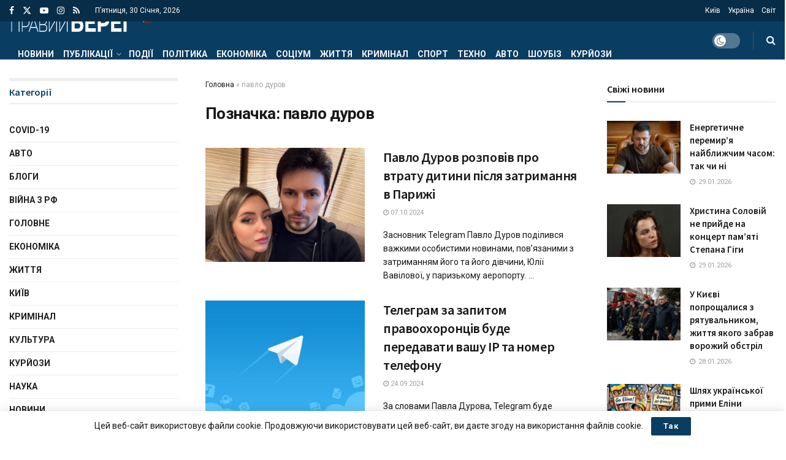

--- FILE ---
content_type: text/html; charset=UTF-8
request_url: https://pb-news.info/tag/pavlo-durov/
body_size: 38677
content:
<!doctype html> <!--[if lt IE 7]><html class="no-js lt-ie9 lt-ie8 lt-ie7" lang="uk"> <![endif]--> <!--[if IE 7]><html class="no-js lt-ie9 lt-ie8" lang="uk"> <![endif]--> <!--[if IE 8]><html class="no-js lt-ie9" lang="uk"> <![endif]--> <!--[if IE 9]><html class="no-js lt-ie10" lang="uk"> <![endif]--> <!--[if gt IE 8]><!--><html class="no-js" lang="uk"> <!--<![endif]--><head><meta http-equiv="Content-Type" content="text/html; charset=UTF-8" /><meta name='viewport' content='width=device-width, initial-scale=1, user-scalable=yes' /><link rel="profile" href="http://gmpg.org/xfn/11" /><link rel="pingback" href="https://pb-news.info/xmlrpc.php" /><meta name='robots' content='index, follow, max-image-preview:large, max-snippet:-1, max-video-preview:-1' /><style>img:is([sizes="auto" i],[sizes^="auto," i]){contain-intrinsic-size:3000px 1500px}</style> <script type="text/javascript">var jnews_ajax_url='/?ajax-request=jnews'</script> <script type="text/javascript">;window.jnews=window.jnews||{},window.jnews.library=window.jnews.library||{},window.jnews.library=function(){"use strict";var e=this;e.win=window,e.doc=document,e.noop=function(){},e.globalBody=e.doc.getElementsByTagName("body")[0],e.globalBody=e.globalBody?e.globalBody:e.doc,e.win.jnewsDataStorage=e.win.jnewsDataStorage||{_storage:new WeakMap,put:function(e,t,n){this._storage.has(e)||this._storage.set(e,new Map),this._storage.get(e).set(t,n)},get:function(e,t){return this._storage.get(e).get(t)},has:function(e,t){return this._storage.has(e)&&this._storage.get(e).has(t)},remove:function(e,t){var n=this._storage.get(e).delete(t);return 0===!this._storage.get(e).size&&this._storage.delete(e),n}},e.windowWidth=function(){return e.win.innerWidth||e.docEl.clientWidth||e.globalBody.clientWidth},e.windowHeight=function(){return e.win.innerHeight||e.docEl.clientHeight||e.globalBody.clientHeight},e.requestAnimationFrame=e.win.requestAnimationFrame||e.win.webkitRequestAnimationFrame||e.win.mozRequestAnimationFrame||e.win.msRequestAnimationFrame||window.oRequestAnimationFrame||function(e){return setTimeout(e,1e3/60)},e.cancelAnimationFrame=e.win.cancelAnimationFrame||e.win.webkitCancelAnimationFrame||e.win.webkitCancelRequestAnimationFrame||e.win.mozCancelAnimationFrame||e.win.msCancelRequestAnimationFrame||e.win.oCancelRequestAnimationFrame||function(e){clearTimeout(e)},e.classListSupport="classList"in document.createElement("_"),e.hasClass=e.classListSupport?function(e,t){return e.classList.contains(t)}:function(e,t){return e.className.indexOf(t)>=0},e.addClass=e.classListSupport?function(t,n){e.hasClass(t,n)||t.classList.add(n)}:function(t,n){e.hasClass(t,n)||(t.className+=" "+n)},e.removeClass=e.classListSupport?function(t,n){e.hasClass(t,n)&&t.classList.remove(n)}:function(t,n){e.hasClass(t,n)&&(t.className=t.className.replace(n,""))},e.objKeys=function(e){var t=[];for(var n in e)Object.prototype.hasOwnProperty.call(e,n)&&t.push(n);return t},e.isObjectSame=function(e,t){var n=!0;return JSON.stringify(e)!==JSON.stringify(t)&&(n=!1),n},e.extend=function(){for(var e,t,n,o=arguments[0]||{},i=1,a=arguments.length;i<a;i++)if(null!==(e=arguments[i]))for(t in e)o!==(n=e[t])&&void 0!==n&&(o[t]=n);return o},e.dataStorage=e.win.jnewsDataStorage,e.isVisible=function(e){return 0!==e.offsetWidth&&0!==e.offsetHeight||e.getBoundingClientRect().length},e.getHeight=function(e){return e.offsetHeight||e.clientHeight||e.getBoundingClientRect().height},e.getWidth=function(e){return e.offsetWidth||e.clientWidth||e.getBoundingClientRect().width},e.supportsPassive=!1;try{var t=Object.defineProperty({},"passive",{get:function(){e.supportsPassive=!0}});"createEvent"in e.doc?e.win.addEventListener("test",null,t):"fireEvent"in e.doc&&e.win.attachEvent("test",null)}catch(e){}e.passiveOption=!!e.supportsPassive&&{passive:!0},e.setStorage=function(e,t){e="jnews-"+e;var n={expired:Math.floor(((new Date).getTime()+432e5)/1e3)};t=Object.assign(n,t);localStorage.setItem(e,JSON.stringify(t))},e.getStorage=function(e){e="jnews-"+e;var t=localStorage.getItem(e);return null!==t&&0<t.length?JSON.parse(localStorage.getItem(e)):{}},e.expiredStorage=function(){var t,n="jnews-";for(var o in localStorage)o.indexOf(n)>-1&&"undefined"!==(t=e.getStorage(o.replace(n,""))).expired&&t.expired<Math.floor((new Date).getTime()/1e3)&&localStorage.removeItem(o)},e.addEvents=function(t,n,o){for(var i in n){var a=["touchstart","touchmove"].indexOf(i)>=0&&!o&&e.passiveOption;"createEvent"in e.doc?t.addEventListener(i,n[i],a):"fireEvent"in e.doc&&t.attachEvent("on"+i,n[i])}},e.removeEvents=function(t,n){for(var o in n)"createEvent"in e.doc?t.removeEventListener(o,n[o]):"fireEvent"in e.doc&&t.detachEvent("on"+o,n[o])},e.triggerEvents=function(t,n,o){var i;o=o||{detail:null};return"createEvent"in e.doc?(!(i=e.doc.createEvent("CustomEvent")||new CustomEvent(n)).initCustomEvent||i.initCustomEvent(n,!0,!1,o),void t.dispatchEvent(i)):"fireEvent"in e.doc?((i=e.doc.createEventObject()).eventType=n,void t.fireEvent("on"+i.eventType,i)):void 0},e.getParents=function(t,n){void 0===n&&(n=e.doc);for(var o=[],i=t.parentNode,a=!1;!a;)if(i){var r=i;r.querySelectorAll(n).length?a=!0:(o.push(r),i=r.parentNode)}else o=[],a=!0;return o},e.forEach=function(e,t,n){for(var o=0,i=e.length;o<i;o++)t.call(n,e[o],o)},e.getText=function(e){return e.innerText||e.textContent},e.setText=function(e,t){var n="object"==typeof t?t.innerText||t.textContent:t;e.innerText&&(e.innerText=n),e.textContent&&(e.textContent=n)},e.httpBuildQuery=function(t){return e.objKeys(t).reduce(function t(n){var o=arguments.length>1&&void 0!==arguments[1]?arguments[1]:null;return function(i,a){var r=n[a];a=encodeURIComponent(a);var s=o?"".concat(o,"[").concat(a,"]"):a;return null==r||"function"==typeof r?(i.push("".concat(s,"=")),i):["number","boolean","string"].includes(typeof r)?(i.push("".concat(s,"=").concat(encodeURIComponent(r))),i):(i.push(e.objKeys(r).reduce(t(r,s),[]).join("&")),i)}}(t),[]).join("&")},e.get=function(t,n,o,i){return o="function"==typeof o?o:e.noop,e.ajax("GET",t,n,o,i)},e.post=function(t,n,o,i){return o="function"==typeof o?o:e.noop,e.ajax("POST",t,n,o,i)},e.ajax=function(t,n,o,i,a){var r=new XMLHttpRequest,s=n,c=e.httpBuildQuery(o);if(t=-1!=["GET","POST"].indexOf(t)?t:"GET",r.open(t,s+("GET"==t?"?"+c:""),!0),"POST"==t&&r.setRequestHeader("Content-type","application/x-www-form-urlencoded"),r.setRequestHeader("X-Requested-With","XMLHttpRequest"),r.onreadystatechange=function(){4===r.readyState&&200<=r.status&&300>r.status&&"function"==typeof i&&i.call(void 0,r.response)},void 0!==a&&!a){return{xhr:r,send:function(){r.send("POST"==t?c:null)}}}return r.send("POST"==t?c:null),{xhr:r}},e.scrollTo=function(t,n,o){function i(e,t,n){this.start=this.position(),this.change=e-this.start,this.currentTime=0,this.increment=20,this.duration=void 0===n?500:n,this.callback=t,this.finish=!1,this.animateScroll()}return Math.easeInOutQuad=function(e,t,n,o){return(e/=o/2)<1?n/2*e*e+t:-n/2*(--e*(e-2)-1)+t},i.prototype.stop=function(){this.finish=!0},i.prototype.move=function(t){e.doc.documentElement.scrollTop=t,e.globalBody.parentNode.scrollTop=t,e.globalBody.scrollTop=t},i.prototype.position=function(){return e.doc.documentElement.scrollTop||e.globalBody.parentNode.scrollTop||e.globalBody.scrollTop},i.prototype.animateScroll=function(){this.currentTime+=this.increment;var t=Math.easeInOutQuad(this.currentTime,this.start,this.change,this.duration);this.move(t),this.currentTime<this.duration&&!this.finish?e.requestAnimationFrame.call(e.win,this.animateScroll.bind(this)):this.callback&&"function"==typeof this.callback&&this.callback()},new i(t,n,o)},e.unwrap=function(t){var n,o=t;e.forEach(t,(function(e,t){n?n+=e:n=e})),o.replaceWith(n)},e.performance={start:function(e){performance.mark(e+"Start")},stop:function(e){performance.mark(e+"End"),performance.measure(e,e+"Start",e+"End")}},e.fps=function(){var t=0,n=0,o=0;!function(){var i=t=0,a=0,r=0,s=document.getElementById("fpsTable"),c=function(t){void 0===document.getElementsByTagName("body")[0]?e.requestAnimationFrame.call(e.win,(function(){c(t)})):document.getElementsByTagName("body")[0].appendChild(t)};null===s&&((s=document.createElement("div")).style.position="fixed",s.style.top="120px",s.style.left="10px",s.style.width="100px",s.style.height="20px",s.style.border="1px solid black",s.style.fontSize="11px",s.style.zIndex="100000",s.style.backgroundColor="white",s.id="fpsTable",c(s));var l=function(){o++,n=Date.now(),(a=(o/(r=(n-t)/1e3)).toPrecision(2))!=i&&(i=a,s.innerHTML=i+"fps"),1<r&&(t=n,o=0),e.requestAnimationFrame.call(e.win,l)};l()}()},e.instr=function(e,t){for(var n=0;n<t.length;n++)if(-1!==e.toLowerCase().indexOf(t[n].toLowerCase()))return!0},e.winLoad=function(t,n){function o(o){if("complete"===e.doc.readyState||"interactive"===e.doc.readyState)return!o||n?setTimeout(t,n||1):t(o),1}o()||e.addEvents(e.win,{load:o})},e.docReady=function(t,n){function o(o){if("complete"===e.doc.readyState||"interactive"===e.doc.readyState)return!o||n?setTimeout(t,n||1):t(o),1}o()||e.addEvents(e.doc,{DOMContentLoaded:o})},e.fireOnce=function(){e.docReady((function(){e.assets=e.assets||[],e.assets.length&&(e.boot(),e.load_assets())}),50)},e.boot=function(){e.length&&e.doc.querySelectorAll("style[media]").forEach((function(e){"not all"==e.getAttribute("media")&&e.removeAttribute("media")}))},e.create_js=function(t,n){var o=e.doc.createElement("script");switch(o.setAttribute("src",t),n){case"defer":o.setAttribute("defer",!0);break;case"async":o.setAttribute("async",!0);break;case"deferasync":o.setAttribute("defer",!0),o.setAttribute("async",!0)}e.globalBody.appendChild(o)},e.load_assets=function(){"object"==typeof e.assets&&e.forEach(e.assets.slice(0),(function(t,n){var o="";t.defer&&(o+="defer"),t.async&&(o+="async"),e.create_js(t.url,o);var i=e.assets.indexOf(t);i>-1&&e.assets.splice(i,1)})),e.assets=jnewsoption.au_scripts=window.jnewsads=[]},e.setCookie=function(e,t,n){var o="";if(n){var i=new Date;i.setTime(i.getTime()+24*n*60*60*1e3),o="; expires="+i.toUTCString()}document.cookie=e+"="+(t||"")+o+"; path=/"},e.getCookie=function(e){for(var t=e+"=",n=document.cookie.split(";"),o=0;o<n.length;o++){for(var i=n[o];" "==i.charAt(0);)i=i.substring(1,i.length);if(0==i.indexOf(t))return i.substring(t.length,i.length)}return null},e.eraseCookie=function(e){document.cookie=e+"=; Path=/; Expires=Thu, 01 Jan 1970 00:00:01 GMT;"},e.docReady((function(){e.globalBody=e.globalBody==e.doc?e.doc.getElementsByTagName("body")[0]:e.globalBody,e.globalBody=e.globalBody?e.globalBody:e.doc})),e.winLoad((function(){e.winLoad((function(){var t=!1;if(void 0!==window.jnewsadmin)if(void 0!==window.file_version_checker){var n=e.objKeys(window.file_version_checker);n.length?n.forEach((function(e){t||"10.0.4"===window.file_version_checker[e]||(t=!0)})):t=!0}else t=!0;t&&(window.jnewsHelper.getMessage(),window.jnewsHelper.getNotice())}),2500)}))},window.jnews.library=new window.jnews.library;</script> <title>павло дуров Архів - Правий берег</title><link rel="canonical" href="https://pb-news.info/tag/pavlo-durov/" /><meta property="og:locale" content="uk_UA" /><meta property="og:type" content="article" /><meta property="og:title" content="павло дуров Архів - Правий берег" /><meta property="og:url" content="https://pb-news.info/tag/pavlo-durov/" /><meta property="og:site_name" content="Правий берег" /><meta property="og:image" content="https://pb-news.info/wp-content/uploads/2021/11/cover-img.jpg" /><meta property="og:image:width" content="400" /><meta property="og:image:height" content="400" /><meta property="og:image:type" content="image/jpeg" /><meta name="twitter:card" content="summary_large_image" /><meta name="twitter:site" content="@TenewsTe" /> <script type="application/ld+json" class="yoast-schema-graph">{"@context":"https://schema.org","@graph":[{"@type":"CollectionPage","@id":"https://pb-news.info/tag/pavlo-durov/","url":"https://pb-news.info/tag/pavlo-durov/","name":"павло дуров Архів - Правий берег","isPartOf":{"@id":"https://pb-news.info/#website"},"primaryImageOfPage":{"@id":"https://pb-news.info/tag/pavlo-durov/#primaryimage"},"image":{"@id":"https://pb-news.info/tag/pavlo-durov/#primaryimage"},"thumbnailUrl":"https://pb-news.info/wp-content/uploads/2024/10/pavlo-durov-zi-svoyeyu-divchynoyu-e1728314960139.jpg","breadcrumb":{"@id":"https://pb-news.info/tag/pavlo-durov/#breadcrumb"},"inLanguage":"uk"},{"@type":"ImageObject","inLanguage":"uk","@id":"https://pb-news.info/tag/pavlo-durov/#primaryimage","url":"https://pb-news.info/wp-content/uploads/2024/10/pavlo-durov-zi-svoyeyu-divchynoyu-e1728314960139.jpg","contentUrl":"https://pb-news.info/wp-content/uploads/2024/10/pavlo-durov-zi-svoyeyu-divchynoyu-e1728314960139.jpg","width":960,"height":665,"caption":"Павло Дуров зі своєю дівчиною"},{"@type":"BreadcrumbList","@id":"https://pb-news.info/tag/pavlo-durov/#breadcrumb","itemListElement":[{"@type":"ListItem","position":1,"name":"Головна","item":"https://pb-news.info/"},{"@type":"ListItem","position":2,"name":"павло дуров"}]},{"@type":"WebSite","@id":"https://pb-news.info/#website","url":"https://pb-news.info/","name":"Правий берег","description":"Правий берег. Новини України та світу","potentialAction":[{"@type":"SearchAction","target":{"@type":"EntryPoint","urlTemplate":"https://pb-news.info/?s={search_term_string}"},"query-input":{"@type":"PropertyValueSpecification","valueRequired":true,"valueName":"search_term_string"}}],"inLanguage":"uk"}]}</script> <link rel='dns-prefetch' href='//www.googletagmanager.com' /><link rel='dns-prefetch' href='//fonts.googleapis.com' /><link rel='dns-prefetch' href='//pagead2.googlesyndication.com' /><link rel='dns-prefetch' href='//fundingchoicesmessages.google.com' /><link rel='preconnect' href='https://fonts.gstatic.com' /><link rel="alternate" type="application/rss+xml" title="Правий берег &raquo; стрічка" href="https://pb-news.info/feed/" /><link rel="alternate" type="application/rss+xml" title="Правий берег &raquo; Канал коментарів" href="https://pb-news.info/comments/feed/" /><link rel="alternate" type="application/rss+xml" title="Правий берег &raquo; павло дуров Канал теґу" href="https://pb-news.info/tag/pavlo-durov/feed/" /> <script type="text/javascript">window._wpemojiSettings={"baseUrl":"https:\/\/s.w.org\/images\/core\/emoji\/16.0.1\/72x72\/","ext":".png","svgUrl":"https:\/\/s.w.org\/images\/core\/emoji\/16.0.1\/svg\/","svgExt":".svg","source":{"concatemoji":"https:\/\/pb-news.info\/wp-includes\/js\/wp-emoji-release.min.js?ver=6.8.3"}};
/*! This file is auto-generated */
!function(s,n){var o,i,e;function c(e){try{var t={supportTests:e,timestamp:(new Date).valueOf()};sessionStorage.setItem(o,JSON.stringify(t))}catch(e){}}function p(e,t,n){e.clearRect(0,0,e.canvas.width,e.canvas.height),e.fillText(t,0,0);var t=new Uint32Array(e.getImageData(0,0,e.canvas.width,e.canvas.height).data),a=(e.clearRect(0,0,e.canvas.width,e.canvas.height),e.fillText(n,0,0),new Uint32Array(e.getImageData(0,0,e.canvas.width,e.canvas.height).data));return t.every(function(e,t){return e===a[t]})}function u(e,t){e.clearRect(0,0,e.canvas.width,e.canvas.height),e.fillText(t,0,0);for(var n=e.getImageData(16,16,1,1),a=0;a<n.data.length;a++)if(0!==n.data[a])return!1;return!0}function f(e,t,n,a){switch(t){case"flag":return n(e,"\ud83c\udff3\ufe0f\u200d\u26a7\ufe0f","\ud83c\udff3\ufe0f\u200b\u26a7\ufe0f")?!1:!n(e,"\ud83c\udde8\ud83c\uddf6","\ud83c\udde8\u200b\ud83c\uddf6")&&!n(e,"\ud83c\udff4\udb40\udc67\udb40\udc62\udb40\udc65\udb40\udc6e\udb40\udc67\udb40\udc7f","\ud83c\udff4\u200b\udb40\udc67\u200b\udb40\udc62\u200b\udb40\udc65\u200b\udb40\udc6e\u200b\udb40\udc67\u200b\udb40\udc7f");case"emoji":return!a(e,"\ud83e\udedf")}return!1}function g(e,t,n,a){var r="undefined"!=typeof WorkerGlobalScope&&self instanceof WorkerGlobalScope?new OffscreenCanvas(300,150):s.createElement("canvas"),o=r.getContext("2d",{willReadFrequently:!0}),i=(o.textBaseline="top",o.font="600 32px Arial",{});return e.forEach(function(e){i[e]=t(o,e,n,a)}),i}function t(e){var t=s.createElement("script");t.src=e,t.defer=!0,s.head.appendChild(t)}"undefined"!=typeof Promise&&(o="wpEmojiSettingsSupports",i=["flag","emoji"],n.supports={everything:!0,everythingExceptFlag:!0},e=new Promise(function(e){s.addEventListener("DOMContentLoaded",e,{once:!0})}),new Promise(function(t){var n=function(){try{var e=JSON.parse(sessionStorage.getItem(o));if("object"==typeof e&&"number"==typeof e.timestamp&&(new Date).valueOf()<e.timestamp+604800&&"object"==typeof e.supportTests)return e.supportTests}catch(e){}return null}();if(!n){if("undefined"!=typeof Worker&&"undefined"!=typeof OffscreenCanvas&&"undefined"!=typeof URL&&URL.createObjectURL&&"undefined"!=typeof Blob)try{var e="postMessage("+g.toString()+"("+[JSON.stringify(i),f.toString(),p.toString(),u.toString()].join(",")+"));",a=new Blob([e],{type:"text/javascript"}),r=new Worker(URL.createObjectURL(a),{name:"wpTestEmojiSupports"});return void(r.onmessage=function(e){c(n=e.data),r.terminate(),t(n)})}catch(e){}c(n=g(i,f,p,u))}t(n)}).then(function(e){for(var t in e)n.supports[t]=e[t],n.supports.everything=n.supports.everything&&n.supports[t],"flag"!==t&&(n.supports.everythingExceptFlag=n.supports.everythingExceptFlag&&n.supports[t]);n.supports.everythingExceptFlag=n.supports.everythingExceptFlag&&!n.supports.flag,n.DOMReady=!1,n.readyCallback=function(){n.DOMReady=!0}}).then(function(){return e}).then(function(){var e;n.supports.everything||(n.readyCallback(),(e=n.source||{}).concatemoji?t(e.concatemoji):e.wpemoji&&e.twemoji&&(t(e.twemoji),t(e.wpemoji)))}))}((window,document),window._wpemojiSettings);</script> <style id='wp-emoji-styles-inline-css' type='text/css'>img.wp-smiley,img.emoji{display:inline !important;border:none !important;box-shadow:none !important;height:1em !important;width:1em !important;margin:0 .07em !important;vertical-align:-.1em !important;background:0 0 !important;padding:0 !important}</style><link rel='stylesheet' id='wp-block-library-css' href='https://pb-news.info/wp-includes/css/dist/block-library/style.min.css?ver=6.8.3' type='text/css' media='all' /><style id='classic-theme-styles-inline-css' type='text/css'>/*! This file is auto-generated */
.wp-block-button__link{color:#fff;background-color:#32373c;border-radius:9999px;box-shadow:none;text-decoration:none;padding:calc(.667em + 2px) calc(1.333em + 2px);font-size:1.125em}.wp-block-file__button{background:#32373c;color:#fff;text-decoration:none}</style><link rel='stylesheet' id='jnews-faq-css' href='https://pb-news.info/wp-content/cache/autoptimize/css/autoptimize_single_85f4ed116af53f2a19322e354590c0cf.css?ver=12.0.3' type='text/css' media='all' /><style id='global-styles-inline-css' type='text/css'>:root{--wp--preset--aspect-ratio--square:1;--wp--preset--aspect-ratio--4-3:4/3;--wp--preset--aspect-ratio--3-4:3/4;--wp--preset--aspect-ratio--3-2:3/2;--wp--preset--aspect-ratio--2-3:2/3;--wp--preset--aspect-ratio--16-9:16/9;--wp--preset--aspect-ratio--9-16:9/16;--wp--preset--color--black:#000;--wp--preset--color--cyan-bluish-gray:#abb8c3;--wp--preset--color--white:#fff;--wp--preset--color--pale-pink:#f78da7;--wp--preset--color--vivid-red:#cf2e2e;--wp--preset--color--luminous-vivid-orange:#ff6900;--wp--preset--color--luminous-vivid-amber:#fcb900;--wp--preset--color--light-green-cyan:#7bdcb5;--wp--preset--color--vivid-green-cyan:#00d084;--wp--preset--color--pale-cyan-blue:#8ed1fc;--wp--preset--color--vivid-cyan-blue:#0693e3;--wp--preset--color--vivid-purple:#9b51e0;--wp--preset--gradient--vivid-cyan-blue-to-vivid-purple:linear-gradient(135deg,rgba(6,147,227,1) 0%,#9b51e0 100%);--wp--preset--gradient--light-green-cyan-to-vivid-green-cyan:linear-gradient(135deg,#7adcb4 0%,#00d082 100%);--wp--preset--gradient--luminous-vivid-amber-to-luminous-vivid-orange:linear-gradient(135deg,rgba(252,185,0,1) 0%,rgba(255,105,0,1) 100%);--wp--preset--gradient--luminous-vivid-orange-to-vivid-red:linear-gradient(135deg,rgba(255,105,0,1) 0%,#cf2e2e 100%);--wp--preset--gradient--very-light-gray-to-cyan-bluish-gray:linear-gradient(135deg,#eee 0%,#a9b8c3 100%);--wp--preset--gradient--cool-to-warm-spectrum:linear-gradient(135deg,#4aeadc 0%,#9778d1 20%,#cf2aba 40%,#ee2c82 60%,#fb6962 80%,#fef84c 100%);--wp--preset--gradient--blush-light-purple:linear-gradient(135deg,#ffceec 0%,#9896f0 100%);--wp--preset--gradient--blush-bordeaux:linear-gradient(135deg,#fecda5 0%,#fe2d2d 50%,#6b003e 100%);--wp--preset--gradient--luminous-dusk:linear-gradient(135deg,#ffcb70 0%,#c751c0 50%,#4158d0 100%);--wp--preset--gradient--pale-ocean:linear-gradient(135deg,#fff5cb 0%,#b6e3d4 50%,#33a7b5 100%);--wp--preset--gradient--electric-grass:linear-gradient(135deg,#caf880 0%,#71ce7e 100%);--wp--preset--gradient--midnight:linear-gradient(135deg,#020381 0%,#2874fc 100%);--wp--preset--font-size--small:13px;--wp--preset--font-size--medium:20px;--wp--preset--font-size--large:36px;--wp--preset--font-size--x-large:42px;--wp--preset--spacing--20:.44rem;--wp--preset--spacing--30:.67rem;--wp--preset--spacing--40:1rem;--wp--preset--spacing--50:1.5rem;--wp--preset--spacing--60:2.25rem;--wp--preset--spacing--70:3.38rem;--wp--preset--spacing--80:5.06rem;--wp--preset--shadow--natural:6px 6px 9px rgba(0,0,0,.2);--wp--preset--shadow--deep:12px 12px 50px rgba(0,0,0,.4);--wp--preset--shadow--sharp:6px 6px 0px rgba(0,0,0,.2);--wp--preset--shadow--outlined:6px 6px 0px -3px rgba(255,255,255,1),6px 6px rgba(0,0,0,1);--wp--preset--shadow--crisp:6px 6px 0px rgba(0,0,0,1)}:where(.is-layout-flex){gap:.5em}:where(.is-layout-grid){gap:.5em}body .is-layout-flex{display:flex}.is-layout-flex{flex-wrap:wrap;align-items:center}.is-layout-flex>:is(*,div){margin:0}body .is-layout-grid{display:grid}.is-layout-grid>:is(*,div){margin:0}:where(.wp-block-columns.is-layout-flex){gap:2em}:where(.wp-block-columns.is-layout-grid){gap:2em}:where(.wp-block-post-template.is-layout-flex){gap:1.25em}:where(.wp-block-post-template.is-layout-grid){gap:1.25em}.has-black-color{color:var(--wp--preset--color--black) !important}.has-cyan-bluish-gray-color{color:var(--wp--preset--color--cyan-bluish-gray) !important}.has-white-color{color:var(--wp--preset--color--white) !important}.has-pale-pink-color{color:var(--wp--preset--color--pale-pink) !important}.has-vivid-red-color{color:var(--wp--preset--color--vivid-red) !important}.has-luminous-vivid-orange-color{color:var(--wp--preset--color--luminous-vivid-orange) !important}.has-luminous-vivid-amber-color{color:var(--wp--preset--color--luminous-vivid-amber) !important}.has-light-green-cyan-color{color:var(--wp--preset--color--light-green-cyan) !important}.has-vivid-green-cyan-color{color:var(--wp--preset--color--vivid-green-cyan) !important}.has-pale-cyan-blue-color{color:var(--wp--preset--color--pale-cyan-blue) !important}.has-vivid-cyan-blue-color{color:var(--wp--preset--color--vivid-cyan-blue) !important}.has-vivid-purple-color{color:var(--wp--preset--color--vivid-purple) !important}.has-black-background-color{background-color:var(--wp--preset--color--black) !important}.has-cyan-bluish-gray-background-color{background-color:var(--wp--preset--color--cyan-bluish-gray) !important}.has-white-background-color{background-color:var(--wp--preset--color--white) !important}.has-pale-pink-background-color{background-color:var(--wp--preset--color--pale-pink) !important}.has-vivid-red-background-color{background-color:var(--wp--preset--color--vivid-red) !important}.has-luminous-vivid-orange-background-color{background-color:var(--wp--preset--color--luminous-vivid-orange) !important}.has-luminous-vivid-amber-background-color{background-color:var(--wp--preset--color--luminous-vivid-amber) !important}.has-light-green-cyan-background-color{background-color:var(--wp--preset--color--light-green-cyan) !important}.has-vivid-green-cyan-background-color{background-color:var(--wp--preset--color--vivid-green-cyan) !important}.has-pale-cyan-blue-background-color{background-color:var(--wp--preset--color--pale-cyan-blue) !important}.has-vivid-cyan-blue-background-color{background-color:var(--wp--preset--color--vivid-cyan-blue) !important}.has-vivid-purple-background-color{background-color:var(--wp--preset--color--vivid-purple) !important}.has-black-border-color{border-color:var(--wp--preset--color--black) !important}.has-cyan-bluish-gray-border-color{border-color:var(--wp--preset--color--cyan-bluish-gray) !important}.has-white-border-color{border-color:var(--wp--preset--color--white) !important}.has-pale-pink-border-color{border-color:var(--wp--preset--color--pale-pink) !important}.has-vivid-red-border-color{border-color:var(--wp--preset--color--vivid-red) !important}.has-luminous-vivid-orange-border-color{border-color:var(--wp--preset--color--luminous-vivid-orange) !important}.has-luminous-vivid-amber-border-color{border-color:var(--wp--preset--color--luminous-vivid-amber) !important}.has-light-green-cyan-border-color{border-color:var(--wp--preset--color--light-green-cyan) !important}.has-vivid-green-cyan-border-color{border-color:var(--wp--preset--color--vivid-green-cyan) !important}.has-pale-cyan-blue-border-color{border-color:var(--wp--preset--color--pale-cyan-blue) !important}.has-vivid-cyan-blue-border-color{border-color:var(--wp--preset--color--vivid-cyan-blue) !important}.has-vivid-purple-border-color{border-color:var(--wp--preset--color--vivid-purple) !important}.has-vivid-cyan-blue-to-vivid-purple-gradient-background{background:var(--wp--preset--gradient--vivid-cyan-blue-to-vivid-purple) !important}.has-light-green-cyan-to-vivid-green-cyan-gradient-background{background:var(--wp--preset--gradient--light-green-cyan-to-vivid-green-cyan) !important}.has-luminous-vivid-amber-to-luminous-vivid-orange-gradient-background{background:var(--wp--preset--gradient--luminous-vivid-amber-to-luminous-vivid-orange) !important}.has-luminous-vivid-orange-to-vivid-red-gradient-background{background:var(--wp--preset--gradient--luminous-vivid-orange-to-vivid-red) !important}.has-very-light-gray-to-cyan-bluish-gray-gradient-background{background:var(--wp--preset--gradient--very-light-gray-to-cyan-bluish-gray) !important}.has-cool-to-warm-spectrum-gradient-background{background:var(--wp--preset--gradient--cool-to-warm-spectrum) !important}.has-blush-light-purple-gradient-background{background:var(--wp--preset--gradient--blush-light-purple) !important}.has-blush-bordeaux-gradient-background{background:var(--wp--preset--gradient--blush-bordeaux) !important}.has-luminous-dusk-gradient-background{background:var(--wp--preset--gradient--luminous-dusk) !important}.has-pale-ocean-gradient-background{background:var(--wp--preset--gradient--pale-ocean) !important}.has-electric-grass-gradient-background{background:var(--wp--preset--gradient--electric-grass) !important}.has-midnight-gradient-background{background:var(--wp--preset--gradient--midnight) !important}.has-small-font-size{font-size:var(--wp--preset--font-size--small) !important}.has-medium-font-size{font-size:var(--wp--preset--font-size--medium) !important}.has-large-font-size{font-size:var(--wp--preset--font-size--large) !important}.has-x-large-font-size{font-size:var(--wp--preset--font-size--x-large) !important}:where(.wp-block-post-template.is-layout-flex){gap:1.25em}:where(.wp-block-post-template.is-layout-grid){gap:1.25em}:where(.wp-block-columns.is-layout-flex){gap:2em}:where(.wp-block-columns.is-layout-grid){gap:2em}:root :where(.wp-block-pullquote){font-size:1.5em;line-height:1.6}</style><link rel='stylesheet' id='js_composer_front-css' href='https://pb-news.info/wp-content/plugins/js_composer/assets/css/js_composer.min.css?ver=8.7.2' type='text/css' media='all' /><link rel='stylesheet' id='jeg_customizer_font-css' href='//fonts.googleapis.com/css?family=Roboto%3Aregular%2C700%7CSource+Sans+Pro%3A600%2Cregular%2C600&#038;display=swap&#038;ver=1.3.2' type='text/css' media='all' /><link rel='stylesheet' id='font-awesome-css' href='https://pb-news.info/wp-content/themes/jnews/assets/fonts/font-awesome/font-awesome.min.css?ver=12.0.3' type='text/css' media='all' /><link rel='stylesheet' id='jnews-icon-css' href='https://pb-news.info/wp-content/cache/autoptimize/css/autoptimize_single_95b7c0c10ee3c3b68d482a88097ee408.css?ver=12.0.3' type='text/css' media='all' /><link rel='stylesheet' id='jscrollpane-css' href='https://pb-news.info/wp-content/cache/autoptimize/css/autoptimize_single_12a16764b37af16dfeabf241b5377b08.css?ver=12.0.3' type='text/css' media='all' /><link rel='stylesheet' id='oknav-css' href='https://pb-news.info/wp-content/cache/autoptimize/css/autoptimize_single_0550db76798d263a7b9aa9b81eeb88a9.css?ver=12.0.3' type='text/css' media='all' /><link rel='stylesheet' id='magnific-popup-css' href='https://pb-news.info/wp-content/cache/autoptimize/css/autoptimize_single_07e974ae7070c78922b1571d028ab5a3.css?ver=12.0.3' type='text/css' media='all' /><link rel='stylesheet' id='chosen-css' href='https://pb-news.info/wp-content/cache/autoptimize/css/autoptimize_single_0cdf3372f41ed035a7bc2dc276a43821.css?ver=12.0.3' type='text/css' media='all' /><link rel='stylesheet' id='jnews-main-css' href='https://pb-news.info/wp-content/cache/autoptimize/css/autoptimize_single_cc02ca4d28ff188bd49ffbed8d6ccc80.css?ver=12.0.3' type='text/css' media='all' /><link rel='stylesheet' id='jnews-pages-css' href='https://pb-news.info/wp-content/cache/autoptimize/css/autoptimize_single_c2f636d5c916da8a012e895f5bfdb696.css?ver=12.0.3' type='text/css' media='all' /><link rel='stylesheet' id='jnews-responsive-css' href='https://pb-news.info/wp-content/cache/autoptimize/css/autoptimize_single_7ba059747ce86a2a7cd71aa96eb4ba8f.css?ver=12.0.3' type='text/css' media='all' /><link rel='stylesheet' id='jnews-pb-temp-css' href='https://pb-news.info/wp-content/cache/autoptimize/css/autoptimize_single_3bc12adc7cf1f520bfef2810d683d2c0.css?ver=12.0.3' type='text/css' media='all' /><link rel='stylesheet' id='jnews-js-composer-css' href='https://pb-news.info/wp-content/cache/autoptimize/css/autoptimize_single_fc83441dd57e3efc19dde7715224aa04.css?ver=12.0.3' type='text/css' media='all' /><link rel='stylesheet' id='jnews-style-css' href='https://pb-news.info/wp-content/themes/jnews/style.css?ver=12.0.3' type='text/css' media='all' /><link rel='stylesheet' id='jnews-darkmode-css' href='https://pb-news.info/wp-content/cache/autoptimize/css/autoptimize_single_c8c57a0dce3f85eefaf2b683a5ed8483.css?ver=12.0.3' type='text/css' media='all' /> <script type="text/javascript" src="https://pb-news.info/wp-includes/js/jquery/jquery.min.js?ver=3.7.1" id="jquery-core-js"></script> <script type="text/javascript" src="https://pb-news.info/wp-includes/js/jquery/jquery-migrate.min.js?ver=3.4.1" id="jquery-migrate-js"></script> 
 <script type="text/javascript" src="https://www.googletagmanager.com/gtag/js?id=G-8Y5EBT2R6X" id="google_gtagjs-js" async></script> <script type="text/javascript" id="google_gtagjs-js-after">window.dataLayer=window.dataLayer||[];function gtag(){dataLayer.push(arguments);}
gtag("set","linker",{"domains":["pb-news.info"]});gtag("js",new Date());gtag("set","developer_id.dZTNiMT",true);gtag("config","G-8Y5EBT2R6X");</script> <script></script><link rel="https://api.w.org/" href="https://pb-news.info/wp-json/" /><link rel="alternate" title="JSON" type="application/json" href="https://pb-news.info/wp-json/wp/v2/tags/2943" /><link rel="EditURI" type="application/rsd+xml" title="RSD" href="https://pb-news.info/xmlrpc.php?rsd" /><meta name="generator" content="WordPress 6.8.3" /><meta name="generator" content="Site Kit by Google 1.167.0" /><meta name="google-adsense-platform-account" content="ca-host-pub-2644536267352236"><meta name="google-adsense-platform-domain" content="sitekit.withgoogle.com"><meta name="generator" content="Powered by WPBakery Page Builder - drag and drop page builder for WordPress."/> <script src="https://jsc.mgid.com/site/429880.js" async></script>  <script type="text/javascript" async="async" src="https://pagead2.googlesyndication.com/pagead/js/adsbygoogle.js?client=ca-pub-7351907055154557&amp;host=ca-host-pub-2644536267352236" crossorigin="anonymous"></script>    <script async src="https://fundingchoicesmessages.google.com/i/pub-7351907055154557?ers=1" nonce="vmUlbX2x7xD-k_WmOEIdjQ"></script><script nonce="vmUlbX2x7xD-k_WmOEIdjQ">(function(){function signalGooglefcPresent(){if(!window.frames['googlefcPresent']){if(document.body){const iframe=document.createElement('iframe');iframe.style='width: 0; height: 0; border: none; z-index: -1000; left: -1000px; top: -1000px;';iframe.style.display='none';iframe.name='googlefcPresent';document.body.appendChild(iframe);}else{setTimeout(signalGooglefcPresent,0);}}}signalGooglefcPresent();})();</script>    <script>(function(){'use strict';function aa(a){var b=0;return function(){return b<a.length?{done:!1,value:a[b++]}:{done:!0}}}var ba="function"==typeof Object.defineProperties?Object.defineProperty:function(a,b,c){if(a==Array.prototype||a==Object.prototype)return a;a[b]=c.value;return a};function ea(a){a=["object"==typeof globalThis&&globalThis,a,"object"==typeof window&&window,"object"==typeof self&&self,"object"==typeof global&&global];for(var b=0;b<a.length;++b){var c=a[b];if(c&&c.Math==Math)return c}throw Error("Cannot find global object");}var fa=ea(this);function ha(a,b){if(b)a:{var c=fa;a=a.split(".");for(var d=0;d<a.length-1;d++){var e=a[d];if(!(e in c))break a;c=c[e]}a=a[a.length-1];d=c[a];b=b(d);b!=d&&null!=b&&ba(c,a,{configurable:!0,writable:!0,value:b})}}
var ia="function"==typeof Object.create?Object.create:function(a){function b(){}b.prototype=a;return new b},l;if("function"==typeof Object.setPrototypeOf)l=Object.setPrototypeOf;else{var m;a:{var ja={a:!0},ka={};try{ka.__proto__=ja;m=ka.a;break a}catch(a){}m=!1}l=m?function(a,b){a.__proto__=b;if(a.__proto__!==b)throw new TypeError(a+" is not extensible");return a}:null}var la=l;function n(a,b){a.prototype=ia(b.prototype);a.prototype.constructor=a;if(la)la(a,b);else for(var c in b)if("prototype"!=c)if(Object.defineProperties){var d=Object.getOwnPropertyDescriptor(b,c);d&&Object.defineProperty(a,c,d)}else a[c]=b[c];a.A=b.prototype}function ma(){for(var a=Number(this),b=[],c=a;c<arguments.length;c++)b[c-a]=arguments[c];return b}
var na="function"==typeof Object.assign?Object.assign:function(a,b){for(var c=1;c<arguments.length;c++){var d=arguments[c];if(d)for(var e in d)Object.prototype.hasOwnProperty.call(d,e)&&(a[e]=d[e])}return a};ha("Object.assign",function(a){return a||na});var p=this||self;function q(a){return a};var t,u;a:{for(var oa=["CLOSURE_FLAGS"],v=p,x=0;x<oa.length;x++)if(v=v[oa[x]],null==v){u=null;break a}u=v}var pa=u&&u[610401301];t=null!=pa?pa:!1;var z,qa=p.navigator;z=qa?qa.userAgentData||null:null;function A(a){return t?z?z.brands.some(function(b){return(b=b.brand)&&-1!=b.indexOf(a)}):!1:!1}function B(a){var b;a:{if(b=p.navigator)if(b=b.userAgent)break a;b=""}return-1!=b.indexOf(a)};function C(){return t?!!z&&0<z.brands.length:!1}function D(){return C()?A("Chromium"):(B("Chrome")||B("CriOS"))&&!(C()?0:B("Edge"))||B("Silk")};var ra=C()?!1:B("Trident")||B("MSIE");!B("Android")||D();D();B("Safari")&&(D()||(C()?0:B("Coast"))||(C()?0:B("Opera"))||(C()?0:B("Edge"))||(C()?A("Microsoft Edge"):B("Edg/"))||C()&&A("Opera"));var sa={},E=null;var ta="undefined"!==typeof Uint8Array,ua=!ra&&"function"===typeof btoa;var F="function"===typeof Symbol&&"symbol"===typeof Symbol()?Symbol():void 0,G=F?function(a,b){a[F]|=b}:function(a,b){void 0!==a.g?a.g|=b:Object.defineProperties(a,{g:{value:b,configurable:!0,writable:!0,enumerable:!1}})};function va(a){var b=H(a);1!==(b&1)&&(Object.isFrozen(a)&&(a=Array.prototype.slice.call(a)),I(a,b|1))}
var H=F?function(a){return a[F]|0}:function(a){return a.g|0},J=F?function(a){return a[F]}:function(a){return a.g},I=F?function(a,b){a[F]=b}:function(a,b){void 0!==a.g?a.g=b:Object.defineProperties(a,{g:{value:b,configurable:!0,writable:!0,enumerable:!1}})};function wa(){var a=[];G(a,1);return a}function xa(a,b){I(b,(a|0)&-99)}function K(a,b){I(b,(a|34)&-73)}function L(a){a=a>>11&1023;return 0===a?536870912:a};var M={};function N(a){return null!==a&&"object"===typeof a&&!Array.isArray(a)&&a.constructor===Object}var O,ya=[];I(ya,39);O=Object.freeze(ya);var P;function Q(a,b){P=b;a=new a(b);P=void 0;return a}
function R(a,b,c){null==a&&(a=P);P=void 0;if(null==a){var d=96;c?(a=[c],d|=512):a=[];b&&(d=d&-2095105|(b&1023)<<11)}else{if(!Array.isArray(a))throw Error();d=H(a);if(d&64)return a;d|=64;if(c&&(d|=512,c!==a[0]))throw Error();a:{c=a;var e=c.length;if(e){var f=e-1,g=c[f];if(N(g)){d|=256;b=(d>>9&1)-1;e=f-b;1024<=e&&(za(c,b,g),e=1023);d=d&-2095105|(e&1023)<<11;break a}}b&&(g=(d>>9&1)-1,b=Math.max(b,e-g),1024<b&&(za(c,g,{}),d|=256,b=1023),d=d&-2095105|(b&1023)<<11)}}I(a,d);return a}
function za(a,b,c){for(var d=1023+b,e=a.length,f=d;f<e;f++){var g=a[f];null!=g&&g!==c&&(c[f-b]=g)}a.length=d+1;a[d]=c};function Aa(a){switch(typeof a){case"number":return isFinite(a)?a:String(a);case"boolean":return a?1:0;case"object":if(a&&!Array.isArray(a)&&ta&&null!=a&&a instanceof Uint8Array){if(ua){for(var b="",c=0,d=a.length-10240;c<d;)b+=String.fromCharCode.apply(null,a.subarray(c,c+=10240));b+=String.fromCharCode.apply(null,c?a.subarray(c):a);a=btoa(b)}else{void 0===b&&(b=0);if(!E){E={};c="ABCDEFGHIJKLMNOPQRSTUVWXYZabcdefghijklmnopqrstuvwxyz0123456789".split("");d=["+/=","+/","-_=","-_.","-_"];for(var e=0;5>e;e++){var f=c.concat(d[e].split(""));sa[e]=f;for(var g=0;g<f.length;g++){var h=f[g];void 0===E[h]&&(E[h]=g)}}}b=sa[b];c=Array(Math.floor(a.length/3));d=b[64]||"";for(e=f=0;f<a.length-2;f+=3){var k=a[f],w=a[f+1];h=a[f+2];g=b[k>>2];k=b[(k&3)<<4|w>>4];w=b[(w&15)<<2|h>>6];h=b[h&63];c[e++]=g+k+w+h}g=0;h=d;switch(a.length-f){case 2:g=a[f+1],h=b[(g&15)<<2]||d;case 1:a=a[f],c[e]=b[a>>2]+b[(a&3)<<4|g>>4]+h+d}a=c.join("")}return a}}return a};function Ba(a,b,c){a=Array.prototype.slice.call(a);var d=a.length,e=b&256?a[d-1]:void 0;d+=e?-1:0;for(b=b&512?1:0;b<d;b++)a[b]=c(a[b]);if(e){b=a[b]={};for(var f in e)Object.prototype.hasOwnProperty.call(e,f)&&(b[f]=c(e[f]))}return a}function Da(a,b,c,d,e,f){if(null!=a){if(Array.isArray(a))a=e&&0==a.length&&H(a)&1?void 0:f&&H(a)&2?a:Ea(a,b,c,void 0!==d,e,f);else if(N(a)){var g={},h;for(h in a)Object.prototype.hasOwnProperty.call(a,h)&&(g[h]=Da(a[h],b,c,d,e,f));a=g}else a=b(a,d);return a}}
function Ea(a,b,c,d,e,f){var g=d||c?H(a):0;d=d?!!(g&32):void 0;a=Array.prototype.slice.call(a);for(var h=0;h<a.length;h++)a[h]=Da(a[h],b,c,d,e,f);c&&c(g,a);return a}function Fa(a){return a.s===M?a.toJSON():Aa(a)};function Ga(a,b,c){c=void 0===c?K:c;if(null!=a){if(ta&&a instanceof Uint8Array)return b?a:new Uint8Array(a);if(Array.isArray(a)){var d=H(a);if(d&2)return a;if(b&&!(d&64)&&(d&32||0===d))return I(a,d|34),a;a=Ea(a,Ga,d&4?K:c,!0,!1,!0);b=H(a);b&4&&b&2&&Object.freeze(a);return a}a.s===M&&(b=a.h,c=J(b),a=c&2?a:Q(a.constructor,Ha(b,c,!0)));return a}}function Ha(a,b,c){var d=c||b&2?K:xa,e=!!(b&32);a=Ba(a,b,function(f){return Ga(f,e,d)});G(a,32|(c?2:0));return a};function Ia(a,b){a=a.h;return Ja(a,J(a),b)}function Ja(a,b,c,d){if(-1===c)return null;if(c>=L(b)){if(b&256)return a[a.length-1][c]}else{var e=a.length;if(d&&b&256&&(d=a[e-1][c],null!=d))return d;b=c+((b>>9&1)-1);if(b<e)return a[b]}}function Ka(a,b,c,d,e){var f=L(b);if(c>=f||e){e=b;if(b&256)f=a[a.length-1];else{if(null==d)return;f=a[f+((b>>9&1)-1)]={};e|=256}f[c]=d;e&=-1025;e!==b&&I(a,e)}else a[c+((b>>9&1)-1)]=d,b&256&&(d=a[a.length-1],c in d&&delete d[c]),b&1024&&I(a,b&-1025)}
function La(a,b){var c=Ma;var d=void 0===d?!1:d;var e=a.h;var f=J(e),g=Ja(e,f,b,d);var h=!1;if(null==g||"object"!==typeof g||(h=Array.isArray(g))||g.s!==M)if(h){var k=h=H(g);0===k&&(k|=f&32);k|=f&2;k!==h&&I(g,k);c=new c(g)}else c=void 0;else c=g;c!==g&&null!=c&&Ka(e,f,b,c,d);e=c;if(null==e)return e;a=a.h;f=J(a);f&2||(g=e,c=g.h,h=J(c),g=h&2?Q(g.constructor,Ha(c,h,!1)):g,g!==e&&(e=g,Ka(a,f,b,e,d)));return e}function Na(a,b){a=Ia(a,b);return null==a||"string"===typeof a?a:void 0}
function Oa(a,b){a=Ia(a,b);return null!=a?a:0}function S(a,b){a=Na(a,b);return null!=a?a:""};function T(a,b,c){this.h=R(a,b,c)}T.prototype.toJSON=function(){var a=Ea(this.h,Fa,void 0,void 0,!1,!1);return Pa(this,a,!0)};T.prototype.s=M;T.prototype.toString=function(){return Pa(this,this.h,!1).toString()};function Pa(a,b,c){var d=a.constructor.v,e=L(J(c?a.h:b)),f=!1;if(d){if(!c){b=Array.prototype.slice.call(b);var g;if(b.length&&N(g=b[b.length-1]))for(f=0;f<d.length;f++)if(d[f]>=e){Object.assign(b[b.length-1]={},g);break}f=!0}e=b;c=!c;g=J(a.h);a=L(g);g=(g>>9&1)-1;for(var h,k,w=0;w<d.length;w++)if(k=d[w],k<a){k+=g;var r=e[k];null==r?e[k]=c?O:wa():c&&r!==O&&va(r)}else h||(r=void 0,e.length&&N(r=e[e.length-1])?h=r:e.push(h={})),r=h[k],null==h[k]?h[k]=c?O:wa():c&&r!==O&&va(r)}d=b.length;if(!d)return b;var Ca;if(N(h=b[d-1])){a:{var y=h;e={};c=!1;for(var ca in y)Object.prototype.hasOwnProperty.call(y,ca)&&(a=y[ca],Array.isArray(a)&&a!=a&&(c=!0),null!=a?e[ca]=a:c=!0);if(c){for(var rb in e){y=e;break a}y=null}}y!=h&&(Ca=!0);d--}for(;0<d;d--){h=b[d-1];if(null!=h)break;var cb=!0}if(!Ca&&!cb)return b;var da;f?da=b:da=Array.prototype.slice.call(b,0,d);b=da;f&&(b.length=d);y&&b.push(y);return b};function Qa(a){return function(b){if(null==b||""==b)b=new a;else{b=JSON.parse(b);if(!Array.isArray(b))throw Error(void 0);G(b,32);b=Q(a,b)}return b}};function Ra(a){this.h=R(a)}n(Ra,T);var Sa=Qa(Ra);var U;function V(a){this.g=a}V.prototype.toString=function(){return this.g+""};var Ta={};function Ua(){return Math.floor(2147483648*Math.random()).toString(36)+Math.abs(Math.floor(2147483648*Math.random())^Date.now()).toString(36)};function Va(a,b){b=String(b);"application/xhtml+xml"===a.contentType&&(b=b.toLowerCase());return a.createElement(b)}function Wa(a){this.g=a||p.document||document}Wa.prototype.appendChild=function(a,b){a.appendChild(b)};function Xa(a,b){a.src=b instanceof V&&b.constructor===V?b.g:"type_error:TrustedResourceUrl";var c,d;(c=(b=null==(d=(c=(a.ownerDocument&&a.ownerDocument.defaultView||window).document).querySelector)?void 0:d.call(c,"script[nonce]"))?b.nonce||b.getAttribute("nonce")||"":"")&&a.setAttribute("nonce",c)};function Ya(a){a=void 0===a?document:a;return a.createElement("script")};function Za(a,b,c,d,e,f){try{var g=a.g,h=Ya(g);h.async=!0;Xa(h,b);g.head.appendChild(h);h.addEventListener("load",function(){e();d&&g.head.removeChild(h)});h.addEventListener("error",function(){0<c?Za(a,b,c-1,d,e,f):(d&&g.head.removeChild(h),f())})}catch(k){f()}};var $a=p.atob("aHR0cHM6Ly93d3cuZ3N0YXRpYy5jb20vaW1hZ2VzL2ljb25zL21hdGVyaWFsL3N5c3RlbS8xeC93YXJuaW5nX2FtYmVyXzI0ZHAucG5n"),ab=p.atob("WW91IGFyZSBzZWVpbmcgdGhpcyBtZXNzYWdlIGJlY2F1c2UgYWQgb3Igc2NyaXB0IGJsb2NraW5nIHNvZnR3YXJlIGlzIGludGVyZmVyaW5nIHdpdGggdGhpcyBwYWdlLg=="),bb=p.atob("RGlzYWJsZSBhbnkgYWQgb3Igc2NyaXB0IGJsb2NraW5nIHNvZnR3YXJlLCB0aGVuIHJlbG9hZCB0aGlzIHBhZ2Uu");function db(a,b,c){this.i=a;this.l=new Wa(this.i);this.g=null;this.j=[];this.m=!1;this.u=b;this.o=c}
function eb(a){if(a.i.body&&!a.m){var b=function(){fb(a);p.setTimeout(function(){return gb(a,3)},50)};Za(a.l,a.u,2,!0,function(){p[a.o]||b()},b);a.m=!0}}
function fb(a){for(var b=W(1,5),c=0;c<b;c++){var d=X(a);a.i.body.appendChild(d);a.j.push(d)}b=X(a);b.style.bottom="0";b.style.left="0";b.style.position="fixed";b.style.width=W(100,110).toString()+"%";b.style.zIndex=W(2147483544,2147483644).toString();b.style["background-color"]=hb(249,259,242,252,219,229);b.style["box-shadow"]="0 0 12px #888";b.style.color=hb(0,10,0,10,0,10);b.style.display="flex";b.style["justify-content"]="center";b.style["font-family"]="Roboto, Arial";c=X(a);c.style.width=W(80,85).toString()+"%";c.style.maxWidth=W(750,775).toString()+"px";c.style.margin="24px";c.style.display="flex";c.style["align-items"]="flex-start";c.style["justify-content"]="center";d=Va(a.l.g,"IMG");d.className=Ua();d.src=$a;d.alt="Warning icon";d.style.height="24px";d.style.width="24px";d.style["padding-right"]="16px";var e=X(a),f=X(a);f.style["font-weight"]="bold";f.textContent=ab;var g=X(a);g.textContent=bb;Y(a,e,f);Y(a,e,g);Y(a,c,d);Y(a,c,e);Y(a,b,c);a.g=b;a.i.body.appendChild(a.g);b=W(1,5);for(c=0;c<b;c++)d=X(a),a.i.body.appendChild(d),a.j.push(d)}function Y(a,b,c){for(var d=W(1,5),e=0;e<d;e++){var f=X(a);b.appendChild(f)}b.appendChild(c);c=W(1,5);for(d=0;d<c;d++)e=X(a),b.appendChild(e)}function W(a,b){return Math.floor(a+Math.random()*(b-a))}function hb(a,b,c,d,e,f){return"rgb("+W(Math.max(a,0),Math.min(b,255)).toString()+","+W(Math.max(c,0),Math.min(d,255)).toString()+","+W(Math.max(e,0),Math.min(f,255)).toString()+")"}function X(a){a=Va(a.l.g,"DIV");a.className=Ua();return a}
function gb(a,b){0>=b||null!=a.g&&0!=a.g.offsetHeight&&0!=a.g.offsetWidth||(ib(a),fb(a),p.setTimeout(function(){return gb(a,b-1)},50))}
function ib(a){var b=a.j;var c="undefined"!=typeof Symbol&&Symbol.iterator&&b[Symbol.iterator];if(c)b=c.call(b);else if("number"==typeof b.length)b={next:aa(b)};else throw Error(String(b)+" is not an iterable or ArrayLike");for(c=b.next();!c.done;c=b.next())(c=c.value)&&c.parentNode&&c.parentNode.removeChild(c);a.j=[];(b=a.g)&&b.parentNode&&b.parentNode.removeChild(b);a.g=null};function jb(a,b,c,d,e){function f(k){document.body?g(document.body):0<k?p.setTimeout(function(){f(k-1)},e):b()}function g(k){k.appendChild(h);p.setTimeout(function(){h?(0!==h.offsetHeight&&0!==h.offsetWidth?b():a(),h.parentNode&&h.parentNode.removeChild(h)):a()},d)}var h=kb(c);f(3)}function kb(a){var b=document.createElement("div");b.className=a;b.style.width="1px";b.style.height="1px";b.style.position="absolute";b.style.left="-10000px";b.style.top="-10000px";b.style.zIndex="-10000";return b};function Ma(a){this.h=R(a)}n(Ma,T);function lb(a){this.h=R(a)}n(lb,T);var mb=Qa(lb);function nb(a){a=Na(a,4)||"";if(void 0===U){var b=null;var c=p.trustedTypes;if(c&&c.createPolicy){try{b=c.createPolicy("goog#html",{createHTML:q,createScript:q,createScriptURL:q})}catch(d){p.console&&p.console.error(d.message)}U=b}else U=b}a=(b=U)?b.createScriptURL(a):a;return new V(a,Ta)};function ob(a,b){this.m=a;this.o=new Wa(a.document);this.g=b;this.j=S(this.g,1);this.u=nb(La(this.g,2));this.i=!1;b=nb(La(this.g,13));this.l=new db(a.document,b,S(this.g,12))}ob.prototype.start=function(){pb(this)};function pb(a){qb(a);Za(a.o,a.u,3,!1,function(){a:{var b=a.j;var c=p.btoa(b);if(c=p[c]){try{var d=Sa(p.atob(c))}catch(e){b=!1;break a}b=b===Na(d,1)}else b=!1}b?Z(a,S(a.g,14)):(Z(a,S(a.g,8)),eb(a.l))},function(){jb(function(){Z(a,S(a.g,7));eb(a.l)},function(){return Z(a,S(a.g,6))},S(a.g,9),Oa(a.g,10),Oa(a.g,11))})}function Z(a,b){a.i||(a.i=!0,a=new a.m.XMLHttpRequest,a.open("GET",b,!0),a.send())}function qb(a){var b=p.btoa(a.j);a.m[b]&&Z(a,S(a.g,5))};(function(a,b){p[a]=function(){var c=ma.apply(0,arguments);p[a]=function(){};b.apply(null,c)}})("__h82AlnkH6D91__",function(a){"function"===typeof window.atob&&(new ob(window,mb(window.atob(a)))).start()});}).call(this);window.__h82AlnkH6D91__("[base64]/[base64]/[base64]/[base64]");</script>  <script type='application/ld+json'>{"@context":"http:\/\/schema.org","@type":"Organization","@id":"https:\/\/pb-news.info\/#organization","url":"https:\/\/pb-news.info\/","name":"","logo":{"@type":"ImageObject","url":""},"sameAs":["https:\/\/www.facebook.com\/groups\/NewsTe\/","https:\/\/twitter.com\/TenewsTe","https:\/\/www.youtube.com\/channel\/UCqmV5x5nWFL8YdP37cHCpTw","https:\/\/www.instagram.com\/tenews\/","https:\/\/www.pb-news.info\/feed.php"]}</script> <script type='application/ld+json'>{"@context":"http:\/\/schema.org","@type":"WebSite","@id":"https:\/\/pb-news.info\/#website","url":"https:\/\/pb-news.info\/","name":"","potentialAction":{"@type":"SearchAction","target":"https:\/\/pb-news.info\/?s={search_term_string}","query-input":"required name=search_term_string"}}</script> <link rel="icon" href="https://pb-news.info/wp-content/uploads/2021/11/cropped-favicon-32x32.png" sizes="32x32" /><link rel="icon" href="https://pb-news.info/wp-content/uploads/2021/11/cropped-favicon-192x192.png" sizes="192x192" /><link rel="apple-touch-icon" href="https://pb-news.info/wp-content/uploads/2021/11/cropped-favicon-180x180.png" /><meta name="msapplication-TileImage" content="https://pb-news.info/wp-content/uploads/2021/11/cropped-favicon-270x270.png" /> <script></script> <style type="text/css" id="wp-custom-css">.jeg_menu_style_5>li{padding-right:15px!important}.vc_hidden{opacity:1!important}.entry-content blockquote,.entry-content q{display:block;color:#0a3d62;font-style:normal;font-size:16px;line-height:1.5em;padding-left:1em;border-style:solid;border-color:#082d48;border-left-width:4px}</style><noscript><style>.wpb_animate_when_almost_visible{opacity:1}</style></noscript></head><body class="archive tag tag-pavlo-durov tag-2943 wp-embed-responsive wp-theme-jnews jeg_toggle_light jnews jsc_normal wpb-js-composer js-comp-ver-8.7.2 vc_responsive"><div class="jeg_ad jeg_ad_top jnews_header_top_ads"><div class='ads-wrapper  '></div></div><div class="jeg_viewport"><div class="jeg_header_wrapper"><div class="jeg_header_instagram_wrapper"></div><div class="jeg_header normal"><div class="jeg_topbar jeg_container jeg_navbar_wrapper normal"><div class="container"><div class="jeg_nav_row"><div class="jeg_nav_col jeg_nav_left  jeg_nav_grow"><div class="item_wrap jeg_nav_alignleft"><div
 class="jeg_nav_item socials_widget jeg_social_icon_block nobg"> <a href="https://www.facebook.com/groups/NewsTe/" target='_blank' rel='external noopener nofollow'  aria-label="Find us on Facebook" class="jeg_facebook"><i class="fa fa-facebook"></i> </a><a href="https://twitter.com/TenewsTe" target='_blank' rel='external noopener nofollow'  aria-label="Find us on Twitter" class="jeg_twitter"><i class="fa fa-twitter"><span class="jeg-icon icon-twitter"><svg xmlns="http://www.w3.org/2000/svg" height="1em" viewBox="0 0 512 512"><path d="M389.2 48h70.6L305.6 224.2 487 464H345L233.7 318.6 106.5 464H35.8L200.7 275.5 26.8 48H172.4L272.9 180.9 389.2 48zM364.4 421.8h39.1L151.1 88h-42L364.4 421.8z"/></svg></span></i> </a><a href="https://www.youtube.com/channel/UCqmV5x5nWFL8YdP37cHCpTw" target='_blank' rel='external noopener nofollow'  aria-label="Find us on Youtube" class="jeg_youtube"><i class="fa fa-youtube-play"></i> </a><a href="https://www.instagram.com/tenews/" target='_blank' rel='external noopener nofollow'  aria-label="Find us on Instagram" class="jeg_instagram"><i class="fa fa-instagram"></i> </a><a href="https://www.pb-news.info/feed.php" target='_blank' rel='external noopener nofollow'  aria-label="Find us on RSS" class="jeg_rss"><i class="fa fa-rss"></i> </a></div><div class="jeg_nav_item jeg_top_date"> П’ятниця, 30 Січня, 2026</div></div></div><div class="jeg_nav_col jeg_nav_center  jeg_nav_normal"><div class="item_wrap jeg_nav_aligncenter"></div></div><div class="jeg_nav_col jeg_nav_right  jeg_nav_grow"><div class="item_wrap jeg_nav_alignright"><div class="jeg_nav_item"><ul class="jeg_menu jeg_top_menu"><li id="menu-item-30413" class="menu-item menu-item-type-taxonomy menu-item-object-category menu-item-30413"><a href="https://pb-news.info/category/kyyiv/">Київ</a></li><li id="menu-item-106" class="menu-item menu-item-type-taxonomy menu-item-object-category menu-item-106"><a href="https://pb-news.info/category/ukraine/">Україна</a></li><li id="menu-item-107" class="menu-item menu-item-type-taxonomy menu-item-object-category menu-item-107"><a href="https://pb-news.info/category/svit/">Світ</a></li></ul></div></div></div></div></div></div><div class="jeg_bottombar jeg_navbar jeg_container jeg_navbar_wrapper jeg_navbar_normal jeg_navbar_dark"><div class="container"><div class="jeg_nav_row"><div class="jeg_nav_col jeg_nav_left jeg_nav_grow"><div class="item_wrap jeg_nav_alignleft"><div class="jeg_nav_item jeg_logo jeg_desktop_logo"><div class="site-title"> <a href="https://pb-news.info/" aria-label="Visit Homepage" style="padding: 0px 0px 4px 0px;"> <img class='jeg_logo_img' src="https://www.pb-news.info/wp-content/uploads/2021/09/pb-logo-3.png"  alt="Правий берег"data-light-src="https://www.pb-news.info/wp-content/uploads/2021/09/pb-logo-3.png" data-light-srcset="https://www.pb-news.info/wp-content/uploads/2021/09/pb-logo-3.png 1x,  2x" data-dark-src="https://www.pb-news.info/wp-content/uploads/2021/09/pb-logo-3.png" data-dark-srcset="https://www.pb-news.info/wp-content/uploads/2021/09/pb-logo-3.png 1x,  2x"width="238" height="40"> </a></div></div><div class="jeg_nav_item jeg_main_menu_wrapper"><div class="jeg_mainmenu_wrap"><ul class="jeg_menu jeg_main_menu jeg_menu_style_5" data-animation="animate"><li id="menu-item-16366" class="menu-item menu-item-type-post_type menu-item-object-page menu-item-16366 bgnav" data-item-row="default" ><a href="https://pb-news.info/novyny/">Новини</a></li><li id="menu-item-43756" class="menu-item menu-item-type-taxonomy menu-item-object-category menu-item-has-children menu-item-43756 bgnav" data-item-row="default" ><a href="https://pb-news.info/category/publikacziyi/">Публікації</a><ul class="sub-menu"><li id="menu-item-43758" class="menu-item menu-item-type-taxonomy menu-item-object-category menu-item-43758 bgnav" data-item-row="default" ><a href="https://pb-news.info/category/publikacziyi/statti/">Статті</a></li><li id="menu-item-43757" class="menu-item menu-item-type-taxonomy menu-item-object-category menu-item-43757 bgnav" data-item-row="default" ><a href="https://pb-news.info/category/publikacziyi/blogy/">Блоги</a></li></ul></li><li id="menu-item-108" class="menu-item menu-item-type-taxonomy menu-item-object-category menu-item-108 bgnav" data-item-row="default" ><a href="https://pb-news.info/category/podii/">Події</a></li><li id="menu-item-99" class="menu-item menu-item-type-taxonomy menu-item-object-category menu-item-99 bgnav" data-item-row="default" ><a href="https://pb-news.info/category/politik/">Політика</a></li><li id="menu-item-97" class="menu-item menu-item-type-taxonomy menu-item-object-category menu-item-97 bgnav" data-item-row="default" ><a href="https://pb-news.info/category/economika/">Економіка</a></li><li id="menu-item-104" class="menu-item menu-item-type-taxonomy menu-item-object-category menu-item-104 bgnav" data-item-row="default" ><a href="https://pb-news.info/category/suspilstvo/">Соціум</a></li><li id="menu-item-20933" class="menu-item menu-item-type-taxonomy menu-item-object-category menu-item-20933 bgnav" data-item-row="default" ><a href="https://pb-news.info/category/zhytta/">Життя</a></li><li id="menu-item-98" class="menu-item menu-item-type-taxonomy menu-item-object-category menu-item-98 bgnav" data-item-row="default" ><a href="https://pb-news.info/category/kriminal/">Кримінал</a></li><li id="menu-item-5155" class="menu-item menu-item-type-taxonomy menu-item-object-category menu-item-5155 bgnav" data-item-row="default" ><a href="https://pb-news.info/category/sport/">Спорт</a></li><li id="menu-item-17344" class="menu-item menu-item-type-taxonomy menu-item-object-category menu-item-17344 bgnav" data-item-row="default" ><a href="https://pb-news.info/category/tehno/">Техно</a></li><li id="menu-item-20934" class="menu-item menu-item-type-taxonomy menu-item-object-category menu-item-20934 bgnav" data-item-row="default" ><a href="https://pb-news.info/category/avto/">Авто</a></li><li id="menu-item-17345" class="menu-item menu-item-type-taxonomy menu-item-object-category menu-item-17345 bgnav" data-item-row="default" ><a href="https://pb-news.info/category/shoubiz/">Шоубіз</a></li><li id="menu-item-17343" class="menu-item menu-item-type-taxonomy menu-item-object-category menu-item-17343 bgnav" data-item-row="default" ><a href="https://pb-news.info/category/kurjozy/">Курйози</a></li></ul></div></div></div></div><div class="jeg_nav_col jeg_nav_center jeg_nav_normal"><div class="item_wrap jeg_nav_aligncenter"></div></div><div class="jeg_nav_col jeg_nav_right jeg_nav_normal"><div class="item_wrap jeg_nav_alignright"><div class="jeg_nav_item jeg_dark_mode"> <label class="dark_mode_switch"> <input aria-label="Dark mode toogle" type="checkbox" class="jeg_dark_mode_toggle" > <span class="slider round"></span> </label></div><div class="jeg_separator separator5"></div><div class="jeg_nav_item jeg_search_wrapper search_icon jeg_search_popup_expand"> <a href="#" class="jeg_search_toggle" aria-label="Search Button"><i class="fa fa-search"></i></a><form action="https://pb-news.info/" method="get" class="jeg_search_form" target="_top"> <input name="s" class="jeg_search_input" placeholder="Пошук..." type="text" value="" autocomplete="off"> <button aria-label="Search Button" type="submit" class="jeg_search_button btn"><i class="fa fa-search"></i></button></form><div class="jeg_search_result jeg_search_hide with_result"><div class="search-result-wrapper"></div><div class="search-link search-noresult"> Немає результатів</div><div class="search-link search-all-button"> <i class="fa fa-search"></i> View All Result</div></div></div></div></div></div></div></div></div></div><div class="jeg_header_sticky"></div><div class="jeg_navbar_mobile_wrapper"><div class="jeg_navbar_mobile" data-mode="scroll"><div class="jeg_mobile_bottombar jeg_mobile_midbar jeg_container dark"><div class="container"><div class="jeg_nav_row"><div class="jeg_nav_col jeg_nav_left jeg_nav_grow"><div class="item_wrap jeg_nav_alignleft"><div class="jeg_nav_item"> <a href="#" aria-label="Show Menu" class="toggle_btn jeg_mobile_toggle"><i class="fa fa-bars"></i></a></div><div class="jeg_nav_item jeg_mobile_logo"><div class="site-title"> <a href="https://pb-news.info/" aria-label="Visit Homepage"> <img class='jeg_logo_img' src="https://www.pb-news.info/wp-content/uploads/2021/09/pb-logo@2-1.png" srcset="https://www.pb-news.info/wp-content/uploads/2021/09/pb-logo@2-1.png 1x, https://www.pb-news.info/wp-content/uploads/2021/09/pb-logo@2-1.png 2x" alt="Правий берег"data-light-src="https://www.pb-news.info/wp-content/uploads/2021/09/pb-logo@2-1.png" data-light-srcset="https://www.pb-news.info/wp-content/uploads/2021/09/pb-logo@2-1.png 1x, https://www.pb-news.info/wp-content/uploads/2021/09/pb-logo@2-1.png 2x" data-dark-src="https://www.pb-news.info/wp-content/uploads/2021/09/pb-logo@2-1.png" data-dark-srcset="https://www.pb-news.info/wp-content/uploads/2021/09/pb-logo@2-1.png 1x, https://www.pb-news.info/wp-content/uploads/2021/09/pb-logo@2-1.png 2x"width="477" height="80"> </a></div></div></div></div><div class="jeg_nav_col jeg_nav_center jeg_nav_normal"><div class="item_wrap jeg_nav_aligncenter"></div></div><div class="jeg_nav_col jeg_nav_right jeg_nav_normal"><div class="item_wrap jeg_nav_alignright"></div></div></div></div></div></div><div class="sticky_blankspace" style="height: 60px;"></div></div><div class="jeg_ad jeg_ad_top jnews_header_bottom_ads"><div class='ads-wrapper  '></div></div><div class="jeg_main jeg_double_sidebar"><div class="jeg_container"><div class="jeg_content"><div class="jeg_section"><div class="container"><div class="jeg_ad jeg_archive jnews_archive_above_content_ads "><div class='ads-wrapper  '></div></div><div class="jeg_cat_content row"><div class="jeg_main_content col-sm-6"><div class="jeg_inner_content"><div class="jeg_archive_header"><div class="jeg_breadcrumbs jeg_breadcrumb_container"><p id="breadcrumbs"><span><span><a href="https://pb-news.info/">Головна</a></span> » <span class="breadcrumb_last" aria-current="page">павло дуров</span></span></p></div><h1 class="jeg_archive_title">Позначка: <span>павло дуров</span></h1></div><div class="jnews_archive_content_wrapper"><div class="jeg_module_hook jnews_module_51744_0_697c3da42ba2b" data-unique="jnews_module_51744_0_697c3da42ba2b"><div class="jeg_postblock_3 jeg_postblock jeg_col_2o3"><div class="jeg_block_container"><div class="jeg_posts jeg_load_more_flag"><article class="jeg_post jeg_pl_md_2 format-standard"><div class="jeg_thumb"> <a href="https://pb-news.info/2024/10/07/pavlo-durov-rozpoviv-pro-vtratu-dytyny-pislya-zatrymannya-v-paryzhi/" aria-label="Read article: Павло Дуров розповів про втрату дитини після затримання в Парижі"><div class="thumbnail-container animate-lazy  size-715 "><img width="350" height="250" src="[data-uri]" class="attachment-jnews-350x250 size-jnews-350x250 lazyload wp-post-image" alt="Павло Дуров зі своєю дівчиною" decoding="async" loading="lazy" sizes="auto, (max-width: 350px) 100vw, 350px" data-src="https://pb-news.info/wp-content/uploads/2024/10/pavlo-durov-zi-svoyeyu-divchynoyu-e1728314960139-350x250.jpg" data-srcset="https://pb-news.info/wp-content/uploads/2024/10/pavlo-durov-zi-svoyeyu-divchynoyu-e1728314960139-350x250.jpg 350w, https://pb-news.info/wp-content/uploads/2024/10/pavlo-durov-zi-svoyeyu-divchynoyu-e1728314960139-120x86.jpg 120w, https://pb-news.info/wp-content/uploads/2024/10/pavlo-durov-zi-svoyeyu-divchynoyu-e1728314960139-750x536.jpg 750w" data-sizes="auto" data-expand="700" /></div></a></div><div class="jeg_postblock_content"><h3 class="jeg_post_title"> <a href="https://pb-news.info/2024/10/07/pavlo-durov-rozpoviv-pro-vtratu-dytyny-pislya-zatrymannya-v-paryzhi/">Павло Дуров розповів про втрату дитини після затримання в Парижі</a></h3><div class="jeg_post_meta"><div class="jeg_meta_date"><a href="https://pb-news.info/2024/10/07/pavlo-durov-rozpoviv-pro-vtratu-dytyny-pislya-zatrymannya-v-paryzhi/"><i class="fa fa-clock-o"></i> 07.10.2024</a></div></div><div class="jeg_post_excerpt"><p>Засновник Telegram Павло Дуров поділився важкими особистими новинами, пов’язаними з затриманням його та його дівчини, Юлії Вавілової, у паризькому аеропорту. ...</p></div></div></article><article class="jeg_post jeg_pl_md_2 format-standard"><div class="jeg_thumb"> <a href="https://pb-news.info/2024/09/24/telegram-za-zapytom-pravoohoroncziv-bude-peredavaty-vashu-ip-ta-nomer-telefonu/" aria-label="Read article: Телеграм за запитом правоохоронців буде передавати вашу IP та номер телефону"><div class="thumbnail-container animate-lazy  size-715 "><img width="350" height="250" src="[data-uri]" class="attachment-jnews-350x250 size-jnews-350x250 lazyload wp-post-image" alt="Значок Телеграм" decoding="async" loading="lazy" sizes="auto, (max-width: 350px) 100vw, 350px" data-src="https://pb-news.info/wp-content/uploads/2024/03/znachok-telegram-350x250.jpeg" data-srcset="https://pb-news.info/wp-content/uploads/2024/03/znachok-telegram-350x250.jpeg 350w, https://pb-news.info/wp-content/uploads/2024/03/znachok-telegram-120x86.jpeg 120w, https://pb-news.info/wp-content/uploads/2024/03/znachok-telegram-750x536.jpeg 750w" data-sizes="auto" data-expand="700" /></div></a></div><div class="jeg_postblock_content"><h3 class="jeg_post_title"> <a href="https://pb-news.info/2024/09/24/telegram-za-zapytom-pravoohoroncziv-bude-peredavaty-vashu-ip-ta-nomer-telefonu/">Телеграм за запитом правоохоронців буде передавати вашу IP та номер телефону</a></h3><div class="jeg_post_meta"><div class="jeg_meta_date"><a href="https://pb-news.info/2024/09/24/telegram-za-zapytom-pravoohoroncziv-bude-peredavaty-vashu-ip-ta-nomer-telefonu/"><i class="fa fa-clock-o"></i> 24.09.2024</a></div></div><div class="jeg_post_excerpt"><p>За словами Павла Дурова, Telegram буде передавати правоохоронцям IP-адреси та номери телефонів користувачів, які порушують політику конфіденційності сервісу. Це стосується ...</p></div></div></article><article class="jeg_post jeg_pl_md_2 format-standard"><div class="jeg_thumb"> <a href="https://pb-news.info/2024/09/08/moderatory-telegram-otrymuyut-dostup-do-pryvatnyh-chativ/" aria-label="Read article: Модератори Телеграм отримують доступ до приватних чатів"><div class="thumbnail-container animate-lazy  size-715 "><img width="350" height="250" src="[data-uri]" class="attachment-jnews-350x250 size-jnews-350x250 lazyload wp-post-image" alt="Павло Дуров. Титулка журналу" decoding="async" loading="lazy" sizes="auto, (max-width: 350px) 100vw, 350px" data-src="https://pb-news.info/wp-content/uploads/2024/09/pavlo-durov.-tytulka-zhurnalu-350x250.jpg" data-srcset="https://pb-news.info/wp-content/uploads/2024/09/pavlo-durov.-tytulka-zhurnalu-350x250.jpg 350w, https://pb-news.info/wp-content/uploads/2024/09/pavlo-durov.-tytulka-zhurnalu-120x86.jpg 120w, https://pb-news.info/wp-content/uploads/2024/09/pavlo-durov.-tytulka-zhurnalu-750x536.jpg 750w" data-sizes="auto" data-expand="700" /></div></a></div><div class="jeg_postblock_content"><h3 class="jeg_post_title"> <a href="https://pb-news.info/2024/09/08/moderatory-telegram-otrymuyut-dostup-do-pryvatnyh-chativ/">Модератори Телеграм отримують доступ до приватних чатів</a></h3><div class="jeg_post_meta"><div class="jeg_meta_date"><a href="https://pb-news.info/2024/09/08/moderatory-telegram-otrymuyut-dostup-do-pryvatnyh-chativ/"><i class="fa fa-clock-o"></i> 08.09.2024</a></div></div><div class="jeg_post_excerpt"><p>За інформацією видання The Verge, популярний месенджер Telegram здійснив суттєві зміни у своїй політиці щодо модерації контенту. Компанія оновила розділ ...</p></div></div></article><article class="jeg_post jeg_pl_md_2 format-standard"><div class="jeg_thumb"> <a href="https://pb-news.info/2024/09/06/telegram-zminyuye-pravyla-pislya-areshtu-durova/" aria-label="Read article: Telegram змінює правила після арешту Дурова"><div class="thumbnail-container animate-lazy  size-715 "><img width="350" height="250" src="[data-uri]" class="attachment-jnews-350x250 size-jnews-350x250 lazyload wp-post-image" alt="телеграм" decoding="async" loading="lazy" sizes="auto, (max-width: 350px) 100vw, 350px" data-src="https://pb-news.info/wp-content/uploads/2024/09/1619445353-9183-350x250.webp" data-srcset="https://pb-news.info/wp-content/uploads/2024/09/1619445353-9183-350x250.webp 350w, https://pb-news.info/wp-content/uploads/2024/09/1619445353-9183-120x86.webp 120w, https://pb-news.info/wp-content/uploads/2024/09/1619445353-9183-750x536.webp 750w" data-sizes="auto" data-expand="700" /></div></a></div><div class="jeg_postblock_content"><h3 class="jeg_post_title"> <a href="https://pb-news.info/2024/09/06/telegram-zminyuye-pravyla-pislya-areshtu-durova/">Telegram змінює правила після арешту Дурова</a></h3><div class="jeg_post_meta"><div class="jeg_meta_date"><a href="https://pb-news.info/2024/09/06/telegram-zminyuye-pravyla-pislya-areshtu-durova/"><i class="fa fa-clock-o"></i> 06.09.2024</a></div></div><div class="jeg_post_excerpt"><p>Команда Telegram почала змінювати правила роботи сервісу після затримання у Франції творця месенджера Павла Дурова. Зокрема, автори непомітно оновили розділ поширених ...</p></div></div></article><article class="jeg_post jeg_pl_md_2 format-standard"><div class="jeg_thumb"> <a href="https://pb-news.info/2024/08/29/skandal-navkolo-zasnovnyka-telegram-pavla-durova-nabyraye-obertiv/" aria-label="Read article: Скандал навколо засновника Telegram Павла Дурова набирає обертів"><div class="thumbnail-container animate-lazy  size-715 "><img width="350" height="250" src="[data-uri]" class="attachment-jnews-350x250 size-jnews-350x250 lazyload wp-post-image" alt="Ірина Болгар" decoding="async" loading="lazy" sizes="auto, (max-width: 350px) 100vw, 350px" data-src="https://pb-news.info/wp-content/uploads/2024/08/iryna-bolgar-z-ditmy-e1724940530845-350x250.jpg" data-srcset="https://pb-news.info/wp-content/uploads/2024/08/iryna-bolgar-z-ditmy-e1724940530845-350x250.jpg 350w, https://pb-news.info/wp-content/uploads/2024/08/iryna-bolgar-z-ditmy-e1724940530845-120x86.jpg 120w, https://pb-news.info/wp-content/uploads/2024/08/iryna-bolgar-z-ditmy-e1724940530845-750x536.jpg 750w" data-sizes="auto" data-expand="700" /></div></a></div><div class="jeg_postblock_content"><h3 class="jeg_post_title"> <a href="https://pb-news.info/2024/08/29/skandal-navkolo-zasnovnyka-telegram-pavla-durova-nabyraye-obertiv/">Скандал навколо засновника Telegram Павла Дурова набирає обертів</a></h3><div class="jeg_post_meta"><div class="jeg_meta_date"><a href="https://pb-news.info/2024/08/29/skandal-navkolo-zasnovnyka-telegram-pavla-durova-nabyraye-obertiv/"><i class="fa fa-clock-o"></i> 29.08.2024</a></div></div><div class="jeg_post_excerpt"><p>Світ технологій уважно слідкує за подіями навколо засновника Телеграм Павла Дурова. Нещодавно французька правоохоронна система відпустила Дурова під заставу з ...</p></div></div></article><article class="jeg_post jeg_pl_md_2 format-standard"><div class="jeg_thumb"> <a href="https://pb-news.info/2024/08/26/pavlo-durov-pid-slidstvom-prote-telegram-vidkydaye-pretenziyi-do-platformy/" aria-label="Read article: Павло Дуров під слідством, проте Telegram відкидає претензії до платформи"><div class="thumbnail-container animate-lazy  size-715 "><img width="350" height="250" src="[data-uri]" class="attachment-jnews-350x250 size-jnews-350x250 lazyload wp-post-image" alt="Засновник телеграму Павло Дуров дає інтерв&#039;ю" decoding="async" loading="lazy" sizes="auto, (max-width: 350px) 100vw, 350px" data-src="https://pb-news.info/wp-content/uploads/2024/08/zasnovnyk-telegramu-pavlo-durov-daye-intervyu-350x250.jpg" data-srcset="https://pb-news.info/wp-content/uploads/2024/08/zasnovnyk-telegramu-pavlo-durov-daye-intervyu-350x250.jpg 350w, https://pb-news.info/wp-content/uploads/2024/08/zasnovnyk-telegramu-pavlo-durov-daye-intervyu-120x86.jpg 120w, https://pb-news.info/wp-content/uploads/2024/08/zasnovnyk-telegramu-pavlo-durov-daye-intervyu-750x536.jpg 750w" data-sizes="auto" data-expand="700" /></div></a></div><div class="jeg_postblock_content"><h3 class="jeg_post_title"> <a href="https://pb-news.info/2024/08/26/pavlo-durov-pid-slidstvom-prote-telegram-vidkydaye-pretenziyi-do-platformy/">Павло Дуров під слідством, проте Telegram відкидає претензії до платформи</a></h3><div class="jeg_post_meta"><div class="jeg_meta_date"><a href="https://pb-news.info/2024/08/26/pavlo-durov-pid-slidstvom-prote-telegram-vidkydaye-pretenziyi-do-platformy/"><i class="fa fa-clock-o"></i> 26.08.2024</a></div></div><div class="jeg_post_excerpt"><p>Нещодавнє затримання Павла Дурова, засновника та генерального директора месенджера Telegram, викликало значний резонанс у технологічній спільноті та серед користувачів платформи. ...</p></div></div></article><article class="jeg_post jeg_pl_md_2 format-standard"><div class="jeg_thumb"> <a href="https://pb-news.info/2024/08/25/zasnovnyk-telegram-pavlo-durov-zatrymanyj-u-francziyi-za-serjoznymy-zvynuvachennyamy/" aria-label="Read article: Засновник Телеграм Павло Дуров затриманий у Франції за серйозними звинуваченнями"><div class="thumbnail-container animate-lazy  size-715 "><img width="350" height="250" src="[data-uri]" class="attachment-jnews-350x250 size-jnews-350x250 lazyload wp-post-image" alt="Засновник телеграму Павло Дуров дає інтерв&#039;ю" decoding="async" loading="lazy" sizes="auto, (max-width: 350px) 100vw, 350px" data-src="https://pb-news.info/wp-content/uploads/2024/08/zasnovnyk-telegramu-pavlo-durov-daye-intervyu-350x250.jpg" data-srcset="https://pb-news.info/wp-content/uploads/2024/08/zasnovnyk-telegramu-pavlo-durov-daye-intervyu-350x250.jpg 350w, https://pb-news.info/wp-content/uploads/2024/08/zasnovnyk-telegramu-pavlo-durov-daye-intervyu-120x86.jpg 120w, https://pb-news.info/wp-content/uploads/2024/08/zasnovnyk-telegramu-pavlo-durov-daye-intervyu-750x536.jpg 750w" data-sizes="auto" data-expand="700" /></div></a></div><div class="jeg_postblock_content"><h3 class="jeg_post_title"> <a href="https://pb-news.info/2024/08/25/zasnovnyk-telegram-pavlo-durov-zatrymanyj-u-francziyi-za-serjoznymy-zvynuvachennyamy/">Засновник Телеграм Павло Дуров затриманий у Франції за серйозними звинуваченнями</a></h3><div class="jeg_post_meta"><div class="jeg_meta_date"><a href="https://pb-news.info/2024/08/25/zasnovnyk-telegram-pavlo-durov-zatrymanyj-u-francziyi-za-serjoznymy-zvynuvachennyamy/"><i class="fa fa-clock-o"></i> 25.08.2024</a></div></div><div class="jeg_post_excerpt"><p>У паризькому аеропорту французькі спецслужби затримали Павла Дурова, засновника популярного месенджера Telegram. Ця подія викликала численні запитання щодо майбутнього платформи ...</p></div></div></article><article class="jeg_post jeg_pl_md_2 format-standard"><div class="jeg_thumb"> <a href="https://pb-news.info/2021/10/05/cherez-zbiy-u-facebook-za-odyn-vechir-u-telegram-zareiestruvalos-70-mln-novykh-korystuvachiv/" aria-label="Read article: Через збій у Facebook за один вечір у Telegram зареєструвалось 70 млн нових користувачів"><div class="thumbnail-container animate-lazy  size-715 "><img width="350" height="250" src="[data-uri]" class="attachment-jnews-350x250 size-jnews-350x250 lazyload wp-post-image" alt="" decoding="async" loading="lazy" sizes="auto, (max-width: 350px) 100vw, 350px" data-src="https://pb-news.info/wp-content/uploads/2021/01/telegram-350x250.jpg" data-srcset="https://pb-news.info/wp-content/uploads/2021/01/telegram-350x250.jpg 350w, https://pb-news.info/wp-content/uploads/2021/01/telegram-120x86.jpg 120w" data-sizes="auto" data-expand="700" /></div></a></div><div class="jeg_postblock_content"><h3 class="jeg_post_title"> <a href="https://pb-news.info/2021/10/05/cherez-zbiy-u-facebook-za-odyn-vechir-u-telegram-zareiestruvalos-70-mln-novykh-korystuvachiv/">Через збій у Facebook за один вечір у Telegram зареєструвалось 70 млн нових користувачів</a></h3><div class="jeg_post_meta"><div class="jeg_meta_date"><a href="https://pb-news.info/2021/10/05/cherez-zbiy-u-facebook-za-odyn-vechir-u-telegram-zareiestruvalos-70-mln-novykh-korystuvachiv/"><i class="fa fa-clock-o"></i> 05.10.2021</a></div></div><div class="jeg_post_excerpt"><p>Telegram отримав 70 млн нових користувачів на тлі збою у Facebook і WhatsApp 4 жовтня. За словами засновника месенджера Павла ...</p></div></div></article></div></div></div> <script>var jnews_module_51744_0_697c3da42ba2b={"paged":1,"column_class":"jeg_col_2o3","class":"jnews_block_3","date_format":"default","date_format_custom":"Y\/m\/d","excerpt_length":20,"pagination_mode":"nav_1","pagination_align":"center","pagination_navtext":false,"pagination_pageinfo":false,"pagination_scroll_limit":false,"boxed":false,"boxed_shadow":false,"box_shadow":false,"main_custom_image_size":"default","include_tag":2943};</script> </div></div></div></div><div class="jeg_sidebar left jeg_sticky_sidebar col-sm-3"><div class="jegStickyHolder"><div class="theiaStickySidebar"><div class="widget widget_categories" id="categories-4"><div class="jeg_block_heading jeg_block_heading_9 jnews_697c3da42c57f"><h3 class="jeg_block_title"><span>Категорії</span></h3></div><style scoped>.jnews_697c3da42c57f.jeg_block_heading_9 .jeg_block_title span,.jnews_697c3da42c57f.jeg_block_heading_9 .jeg_block_title i{color:#0a3d61}</style><ul><li class="cat-item cat-item-25"><a href="https://pb-news.info/category/covid/">COVID-19</a></li><li class="cat-item cat-item-3437"><a href="https://pb-news.info/category/avto/">Авто</a></li><li class="cat-item cat-item-6308"><a href="https://pb-news.info/category/publikacziyi/blogy/">Блоги</a></li><li class="cat-item cat-item-3740"><a href="https://pb-news.info/category/vijna/">Війна з рф</a></li><li class="cat-item cat-item-27"><a href="https://pb-news.info/category/aktual-no/">Головне</a></li><li class="cat-item cat-item-28"><a href="https://pb-news.info/category/economika/">Економіка</a></li><li class="cat-item cat-item-29"><a href="https://pb-news.info/category/zhytta/">Життя</a></li><li class="cat-item cat-item-4475"><a href="https://pb-news.info/category/kyyiv/">Київ</a></li><li class="cat-item cat-item-30"><a href="https://pb-news.info/category/kriminal/">Кримінал</a></li><li class="cat-item cat-item-5032"><a href="https://pb-news.info/category/kultura/">Культура</a></li><li class="cat-item cat-item-3206"><a href="https://pb-news.info/category/kurjozy/">Курйози</a></li><li class="cat-item cat-item-5029"><a href="https://pb-news.info/category/nauka/">Наука</a></li><li class="cat-item cat-item-1"><a href="https://pb-news.info/category/news/">Новини</a></li><li class="cat-item cat-item-31"><a href="https://pb-news.info/category/podii/">Події</a></li><li class="cat-item cat-item-32"><a href="https://pb-news.info/category/politik/">Політика</a></li><li class="cat-item cat-item-6306"><a href="https://pb-news.info/category/publikacziyi/">Публікації</a></li><li class="cat-item cat-item-33"><a href="https://pb-news.info/category/svit/">Світ</a></li><li class="cat-item cat-item-35"><a href="https://pb-news.info/category/suspilstvo/">Соціум</a></li><li class="cat-item cat-item-34"><a href="https://pb-news.info/category/sport/">Спорт</a></li><li class="cat-item cat-item-6307"><a href="https://pb-news.info/category/publikacziyi/statti/">Статті</a></li><li class="cat-item cat-item-3205"><a href="https://pb-news.info/category/tehno/">Техно</a></li><li class="cat-item cat-item-36"><a href="https://pb-news.info/category/top/">ТОП</a></li><li class="cat-item cat-item-37"><a href="https://pb-news.info/category/ukraine/">Україна</a></li><li class="cat-item cat-item-3204"><a href="https://pb-news.info/category/shoubiz/">Шоубіз</a></li></ul></div><div class="widget widget_tag_cloud" id="tag_cloud-2"><div class="jeg_block_heading jeg_block_heading_9 jnews_697c3da42da98"><h3 class="jeg_block_title"><span>Теми</span></h3></div><style scoped>.jnews_697c3da42da98.jeg_block_heading_9 .jeg_block_title span,.jnews_697c3da42da98.jeg_block_heading_9 .jeg_block_title i{color:#0a3d61}</style><div class="tagcloud"><a href="https://pb-news.info/tag/bilorus/" class="tag-cloud-link tag-link-302 tag-link-position-1" style="font-size: 8.3971631205674pt;" aria-label="Білорусь (133 елементи)">Білорусь</a> <a href="https://pb-news.info/tag/dsns/" class="tag-cloud-link tag-link-788 tag-link-position-2" style="font-size: 8pt;" aria-label="ДСНС (122 елементи)">ДСНС</a> <a href="https://pb-news.info/tag/dtp/" class="tag-cloud-link tag-link-789 tag-link-position-3" style="font-size: 10.879432624113pt;" aria-label="ДТП (239 елементів)">ДТП</a> <a href="https://pb-news.info/tag/zsu/" class="tag-cloud-link tag-link-1018 tag-link-position-4" style="font-size: 10.581560283688pt;" aria-label="ЗСУ (221 елемент)">ЗСУ</a> <a href="https://pb-news.info/tag/nimechchyna/" class="tag-cloud-link tag-link-1663 tag-link-position-5" style="font-size: 9.290780141844pt;" aria-label="Німеччина (165 елементів)">Німеччина</a> <a href="https://pb-news.info/tag/ptsu/" class="tag-cloud-link tag-link-2144 tag-link-position-6" style="font-size: 9.7872340425532pt;" aria-label="ПЦУ (185 елементів)">ПЦУ</a> <a href="https://pb-news.info/tag/sbu/" class="tag-cloud-link tag-link-2286 tag-link-position-7" style="font-size: 11.276595744681pt;" aria-label="СБУ (263 елементи)">СБУ</a> <a href="https://pb-news.info/tag/ssha/" class="tag-cloud-link tag-link-2473 tag-link-position-8" style="font-size: 12.666666666667pt;" aria-label="США (359 елементів)">США</a> <a href="https://pb-news.info/tag/sergij-nadal/" class="tag-cloud-link tag-link-6541 tag-link-position-9" style="font-size: 9.6879432624113pt;" aria-label="Сергій Надал (180 елементів)">Сергій Надал</a> <a href="https://pb-news.info/tag/ternopilska-miska-rada/" class="tag-cloud-link tag-link-6542 tag-link-position-10" style="font-size: 9.886524822695pt;" aria-label="Тернопільска міська рада (189 елементів)">Тернопільска міська рада</a> <a href="https://pb-news.info/tag/bizhentsi/" class="tag-cloud-link tag-link-293 tag-link-position-11" style="font-size: 8.8936170212766pt;" aria-label="біженці (152 елементи)">біженці</a> <a href="https://pb-news.info/tag/vaktsyna-vid-koronavirusu/" class="tag-cloud-link tag-link-381 tag-link-position-12" style="font-size: 8.0992907801418pt;" aria-label="вакцина від коронавірусу (126 елементів)">вакцина від коронавірусу</a> <a href="https://pb-news.info/tag/vaktsynatsiia-vid-koronavirusu/" class="tag-cloud-link tag-link-384 tag-link-position-13" style="font-size: 11.078014184397pt;" aria-label="вакцинація від коронавірусу (251 елемент)">вакцинація від коронавірусу</a> <a href="https://pb-news.info/tag/vbyvstvo/" class="tag-cloud-link tag-link-401 tag-link-position-14" style="font-size: 8.5957446808511pt;" aria-label="вбивство (139 елементів)">вбивство</a> <a href="https://pb-news.info/tag/volodymyr-zelens-kyy/" class="tag-cloud-link tag-link-526 tag-link-position-15" style="font-size: 10.780141843972pt;" aria-label="володимир зеленський (234 елементи)">володимир зеленський</a> <a href="https://pb-news.info/tag/vi-na/" class="tag-cloud-link tag-link-485 tag-link-position-16" style="font-size: 11.574468085106pt;" aria-label="війна (280 елементів)">війна</a> <a href="https://pb-news.info/tag/viyna-z-rosiieiu/" class="tag-cloud-link tag-link-486 tag-link-position-17" style="font-size: 19.716312056738pt;" aria-label="війна з росією (1&nbsp;878 елементів)">війна з росією</a> <a href="https://pb-news.info/tag/vijna-z-rf/" class="tag-cloud-link tag-link-5491 tag-link-position-18" style="font-size: 16.340425531915pt;" aria-label="війна з рф (859 елементів)">війна з рф</a> <a href="https://pb-news.info/tag/vitalij-klychko/" class="tag-cloud-link tag-link-3669 tag-link-position-19" style="font-size: 8pt;" aria-label="віталій кличко (122 елементи)">віталій кличко</a> <a href="https://pb-news.info/tag/golovne/" class="tag-cloud-link tag-link-5909 tag-link-position-20" style="font-size: 22pt;" aria-label="головне (3&nbsp;126 елементів)">головне</a> <a href="https://pb-news.info/tag/dity/" class="tag-cloud-link tag-link-734 tag-link-position-21" style="font-size: 10.184397163121pt;" aria-label="діти (202 елементи)">діти</a> <a href="https://pb-news.info/tag/zahybli/" class="tag-cloud-link tag-link-887 tag-link-position-22" style="font-size: 9.7872340425532pt;" aria-label="загиблі (184 елементи)">загиблі</a> <a href="https://pb-news.info/tag/zakarpattia/" class="tag-cloud-link tag-link-896 tag-link-position-23" style="font-size: 8.6950354609929pt;" aria-label="закарпаття (145 елементів)">закарпаття</a> <a href="https://pb-news.info/tag/karantyn/" class="tag-cloud-link tag-link-1113 tag-link-position-24" style="font-size: 11.77304964539pt;" aria-label="карантин (292 елементи)">карантин</a> <a href="https://pb-news.info/tag/kyiv/" class="tag-cloud-link tag-link-1155 tag-link-position-25" style="font-size: 18.723404255319pt;" aria-label="київ (1&nbsp;482 елементи)">київ</a> <a href="https://pb-news.info/tag/kyivs-ka-oblast/" class="tag-cloud-link tag-link-1157 tag-link-position-26" style="font-size: 8.2978723404255pt;" aria-label="київська область (130 елементів)">київська область</a> <a href="https://pb-news.info/tag/koronavirus/" class="tag-cloud-link tag-link-1247 tag-link-position-27" style="font-size: 15.446808510638pt;" aria-label="коронавірус (696 елементів)">коронавірус</a> <a href="https://pb-news.info/tag/kryminal/" class="tag-cloud-link tag-link-1288 tag-link-position-28" style="font-size: 11.475177304965pt;" aria-label="кримінал (272 елементи)">кримінал</a> <a href="https://pb-news.info/tag/l-viv/" class="tag-cloud-link tag-link-1394 tag-link-position-29" style="font-size: 13.063829787234pt;" aria-label="львів (393 елементи)">львів</a> <a href="https://pb-news.info/tag/mobilizatsiia/" class="tag-cloud-link tag-link-1537 tag-link-position-30" style="font-size: 10.085106382979pt;" aria-label="мобілізація (197 елементів)">мобілізація</a> <a href="https://pb-news.info/tag/novyny-ukrainy/" class="tag-cloud-link tag-link-1712 tag-link-position-31" style="font-size: 11.375886524823pt;" aria-label="новини України (269 елементів)">новини України</a> <a href="https://pb-news.info/tag/pohoda/" class="tag-cloud-link tag-link-1955 tag-link-position-32" style="font-size: 9.7872340425532pt;" aria-label="погода (184 елементи)">погода</a> <a href="https://pb-news.info/tag/pozhezha/" class="tag-cloud-link tag-link-1972 tag-link-position-33" style="font-size: 8.1985815602837pt;" aria-label="пожежа (128 елементів)">пожежа</a> <a href="https://pb-news.info/tag/pol-shcha/" class="tag-cloud-link tag-link-2009 tag-link-position-34" style="font-size: 13.262411347518pt;" aria-label="польща (419 елементів)">польща</a> <a href="https://pb-news.info/tag/politsiia/" class="tag-cloud-link tag-link-1998 tag-link-position-35" style="font-size: 9.290780141844pt;" aria-label="поліція (166 елементів)">поліція</a> <a href="https://pb-news.info/tag/prohnoz-pohody/" class="tag-cloud-link tag-link-2114 tag-link-position-36" style="font-size: 8.1985815602837pt;" aria-label="прогноз погоди (129 елементів)">прогноз погоди</a> <a href="https://pb-news.info/tag/rosiya/" class="tag-cloud-link tag-link-2244 tag-link-position-37" style="font-size: 13.659574468085pt;" aria-label="росія (451 елемент)">росія</a> <a href="https://pb-news.info/tag/smert/" class="tag-cloud-link tag-link-2356 tag-link-position-38" style="font-size: 12.070921985816pt;" aria-label="смерть (312 елементів)">смерть</a> <a href="https://pb-news.info/tag/sport/" class="tag-cloud-link tag-link-2401 tag-link-position-39" style="font-size: 8pt;" aria-label="спорт (123 елементи)">спорт</a> <a href="https://pb-news.info/tag/stolytsia/" class="tag-cloud-link tag-link-2427 tag-link-position-40" style="font-size: 13.560283687943pt;" aria-label="столиця (445 елементів)">столиця</a> <a href="https://pb-news.info/tag/sud/" class="tag-cloud-link tag-link-2449 tag-link-position-41" style="font-size: 9.0921985815603pt;" aria-label="суд (156 елементів)">суд</a> <a href="https://pb-news.info/tag/ukraina/" class="tag-cloud-link tag-link-2606 tag-link-position-42" style="font-size: 13.163120567376pt;" aria-label="україна (411 елементів)">україна</a> <a href="https://pb-news.info/tag/ukraintsi/" class="tag-cloud-link tag-link-2612 tag-link-position-43" style="font-size: 9.4893617021277pt;" aria-label="українці (171 елемент)">українці</a> <a href="https://pb-news.info/tag/ukrzaliznytsia/" class="tag-cloud-link tag-link-2615 tag-link-position-44" style="font-size: 10.879432624113pt;" aria-label="укрзалізниця (238 елементів)">укрзалізниця</a> <a href="https://pb-news.info/tag/futbol/" class="tag-cloud-link tag-link-2682 tag-link-position-45" style="font-size: 8.7943262411348pt;" aria-label="футбол (148 елементів)">футбол</a></div></div></div></div></div><div class="jeg_sidebar right jeg_sticky_sidebar col-sm-3"><div class="jegStickyHolder"><div class="theiaStickySidebar"><div class="widget widget_jnews_recent_news" id="jnews_recent_news-2"><div class="jeg_block_heading jeg_block_heading_6 jnews_module_51744_0_697c3da42eed5"><h3 class="jeg_block_title"><span>Свіжі новини</span></h3></div><div class="jeg_postblock"><div class="jeg_post jeg_pl_sm post-65065 post type-post status-publish format-standard has-post-thumbnail hentry category-vijna category-aktual-no category-zhytta category-news category-podii category-politik tag-vijna-z-rf tag-volodymyr-zelens-kyy tag-golovne tag-energetyka tag-peremyr-ia tag-putin tag-tramp"><div class="jeg_thumb"> <a href="https://pb-news.info/2026/01/29/energetychne-peremyrya-najblyzhchym-chasom-tak-chy-ni/" aria-label="Read article: Енергетичне перемир’я найближчим часом: так чи ні"><div class="thumbnail-container animate-lazy  size-715 "><img width="120" height="86" src="[data-uri]" class="attachment-jnews-120x86 size-jnews-120x86 lazyload wp-post-image" alt="Енергетичне перемир’я найближчим часом" decoding="async" loading="lazy" sizes="auto, (max-width: 120px) 100vw, 120px" data-src="https://pb-news.info/wp-content/uploads/2025/07/514ef0c65dec5fb0-120x86.jpg" data-srcset="https://pb-news.info/wp-content/uploads/2025/07/514ef0c65dec5fb0-120x86.jpg 120w, https://pb-news.info/wp-content/uploads/2025/07/514ef0c65dec5fb0-350x250.jpg 350w" data-sizes="auto" data-expand="700" /></div> </a></div><div class="jeg_postblock_content"><h3 property="headline" class="jeg_post_title"><a property="url" href="https://pb-news.info/2026/01/29/energetychne-peremyrya-najblyzhchym-chasom-tak-chy-ni/">Енергетичне перемир’я найближчим часом: так чи ні</a></h3><div class="jeg_post_meta"><div property="datePublished" class="jeg_meta_date"><i class="fa fa-clock-o"></i> 29.01.2026</div></div></div></div><div class="jeg_post jeg_pl_sm post-65062 post type-post status-publish format-standard has-post-thumbnail hentry category-aktual-no category-news category-podii category-top category-ukraine category-shoubiz tag-golovne tag-kontsert tag-pamyat tag-stepan-giga tag-hrystyna-solovij"><div class="jeg_thumb"> <a href="https://pb-news.info/2026/01/29/hrystyna-solovij-ne-pryjde-na-konczert-pamyati-stepana-gigy/" aria-label="Read article: Христина Соловій не прийде на концерт пам’яті Степана Гіги"><div class="thumbnail-container animate-lazy  size-715 "><img width="120" height="86" src="[data-uri]" class="attachment-jnews-120x86 size-jnews-120x86 lazyload wp-post-image" alt="Соловій не прийде на концерт пам’яті Степана Гіги" decoding="async" loading="lazy" sizes="auto, (max-width: 120px) 100vw, 120px" data-src="https://pb-news.info/wp-content/uploads/2024/11/hrystyna-solovij-e1731673693909-120x86.jpg" data-srcset="https://pb-news.info/wp-content/uploads/2024/11/hrystyna-solovij-e1731673693909-120x86.jpg 120w, https://pb-news.info/wp-content/uploads/2024/11/hrystyna-solovij-e1731673693909-350x250.jpg 350w, https://pb-news.info/wp-content/uploads/2024/11/hrystyna-solovij-e1731673693909-750x536.jpg 750w, https://pb-news.info/wp-content/uploads/2024/11/hrystyna-solovij-e1731673693909-1140x815.jpg 1140w" data-sizes="auto" data-expand="700" /></div> </a></div><div class="jeg_postblock_content"><h3 property="headline" class="jeg_post_title"><a property="url" href="https://pb-news.info/2026/01/29/hrystyna-solovij-ne-pryjde-na-konczert-pamyati-stepana-gigy/">Христина Соловій не прийде на концерт пам’яті Степана Гіги</a></h3><div class="jeg_post_meta"><div property="datePublished" class="jeg_meta_date"><i class="fa fa-clock-o"></i> 29.01.2026</div></div></div></div><div class="jeg_post jeg_pl_sm post-65059 post type-post status-publish format-standard has-post-thumbnail hentry category-vijna category-aktual-no category-kyyiv category-news category-podii category-ukraine tag-golovne tag-dsns tag-kyiv tag-proshhannya tag-riatuval-nyky tag-stolytsia"><div class="jeg_thumb"> <a href="https://pb-news.info/2026/01/28/u-kyyevi-poproshhalysya-z-ryatuvalnykom-zhyttya-yakogo-zabrav-vorozhyj-obstril/" aria-label="Read article: У Києві попрощалися з рятувальником, життя якого забрав ворожий обстріл"><div class="thumbnail-container animate-lazy  size-715 "><img width="120" height="86" src="[data-uri]" class="attachment-jnews-120x86 size-jnews-120x86 lazyload wp-post-image" alt="У Києві попрощалися з рятувальником" decoding="async" loading="lazy" sizes="auto, (max-width: 120px) 100vw, 120px" data-src="https://pb-news.info/wp-content/uploads/2026/01/foto-dsns-2-120x86.jpg" data-srcset="https://pb-news.info/wp-content/uploads/2026/01/foto-dsns-2-120x86.jpg 120w, https://pb-news.info/wp-content/uploads/2026/01/foto-dsns-2-350x250.jpg 350w" data-sizes="auto" data-expand="700" /></div> </a></div><div class="jeg_postblock_content"><h3 property="headline" class="jeg_post_title"><a property="url" href="https://pb-news.info/2026/01/28/u-kyyevi-poproshhalysya-z-ryatuvalnykom-zhyttya-yakogo-zabrav-vorozhyj-obstril/">У Києві попрощалися з рятувальником, життя якого забрав ворожий обстріл</a></h3><div class="jeg_post_meta"><div property="datePublished" class="jeg_meta_date"><i class="fa fa-clock-o"></i> 28.01.2026</div></div></div></div><div class="jeg_post jeg_pl_sm post-65055 post type-post status-publish format-standard has-post-thumbnail hentry category-aktual-no category-zhytta category-news category-podii category-suspilstvo category-sport tag-vystupy tag-golovne tag-svitolina tag-sport tag-tenis"><div class="jeg_thumb"> <a href="https://pb-news.info/2026/01/28/shlyah-ukrayinskoyi-prymy-eliny-svitolinoyi-do-vershyn-avstralijskogo-kortu/" aria-label="Read article: Шлях української прими Еліни Світоліної до вершин австралійського корту"><div class="thumbnail-container animate-lazy  size-715 "><img width="120" height="86" src="[data-uri]" class="attachment-jnews-120x86 size-jnews-120x86 lazyload wp-post-image" alt="Шлях Еліни Світоліної до вершин австралійського корту" decoding="async" loading="lazy" sizes="auto, (max-width: 120px) 100vw, 120px" data-src="https://pb-news.info/wp-content/uploads/2026/01/publikacziya1-scaled-120x86.jpg" data-srcset="https://pb-news.info/wp-content/uploads/2026/01/publikacziya1-scaled-120x86.jpg 120w, https://pb-news.info/wp-content/uploads/2026/01/publikacziya1-scaled-350x250.jpg 350w, https://pb-news.info/wp-content/uploads/2026/01/publikacziya1-scaled-750x536.jpg 750w, https://pb-news.info/wp-content/uploads/2026/01/publikacziya1-scaled-1140x815.jpg 1140w" data-sizes="auto" data-expand="700" /></div> </a></div><div class="jeg_postblock_content"><h3 property="headline" class="jeg_post_title"><a property="url" href="https://pb-news.info/2026/01/28/shlyah-ukrayinskoyi-prymy-eliny-svitolinoyi-do-vershyn-avstralijskogo-kortu/">Шлях української прими Еліни Світоліної до вершин австралійського корту</a></h3><div class="jeg_post_meta"><div property="datePublished" class="jeg_meta_date"><i class="fa fa-clock-o"></i> 28.01.2026</div></div></div></div><div class="jeg_post jeg_pl_sm post-65052 post type-post status-publish format-standard has-post-thumbnail hentry category-vijna category-news category-ukraine tag-volontery tag-zbir tag-zsu tag-sitkomet tag-ukrayinska-komanda"><div class="jeg_thumb"> <a href="https://pb-news.info/2026/01/27/ukrayinska-komanda-zavershyla-zbir-na-antydronovi-sitkomety-zibrano-ponad-118-mln-grn/" aria-label="Read article: «Українська команда» завершила збір на антидронові сіткомети: зібрано понад 1,18 млн грн"><div class="thumbnail-container animate-lazy  size-715 "><img width="120" height="86" src="[data-uri]" class="attachment-jnews-120x86 size-jnews-120x86 lazyload wp-post-image" alt="Сіткомет" decoding="async" loading="lazy" sizes="auto, (max-width: 120px) 100vw, 120px" data-src="https://pb-news.info/wp-content/uploads/2026/01/sitkomet-120x86.png" data-srcset="https://pb-news.info/wp-content/uploads/2026/01/sitkomet-120x86.png 120w, https://pb-news.info/wp-content/uploads/2026/01/sitkomet-350x250.png 350w" data-sizes="auto" data-expand="700" /></div> </a></div><div class="jeg_postblock_content"><h3 property="headline" class="jeg_post_title"><a property="url" href="https://pb-news.info/2026/01/27/ukrayinska-komanda-zavershyla-zbir-na-antydronovi-sitkomety-zibrano-ponad-118-mln-grn/">«Українська команда» завершила збір на антидронові сіткомети: зібрано понад 1,18 млн грн</a></h3><div class="jeg_post_meta"><div property="datePublished" class="jeg_meta_date"><i class="fa fa-clock-o"></i> 27.01.2026</div></div></div></div><div class="jeg_post jeg_pl_sm post-65048 post type-post status-publish format-standard has-post-thumbnail hentry category-vijna category-aktual-no category-zhytta category-news category-podii category-politik category-top category-ukraine tag-vi-s-ko tag-volodymyr-zelens-kyy tag-golovne tag-zahysnyky tag-liashko tag-nahoroda"><div class="jeg_thumb"> <a href="https://pb-news.info/2026/01/27/oleg-lyashko-otrymav-derzhavnu-nagorodu-za-vijskovi-zaslugy/" aria-label="Read article: Олег Ляшко отримав державну нагороду за військові заслуги"><div class="thumbnail-container animate-lazy  size-715 "><img width="120" height="86" src="[data-uri]" class="attachment-jnews-120x86 size-jnews-120x86 lazyload wp-post-image" alt="Олег Ляшко отримав нагороду за військові заслуги" decoding="async" loading="lazy" sizes="auto, (max-width: 120px) 100vw, 120px" data-src="https://pb-news.info/wp-content/uploads/2026/01/pressluzhba-prezydenta-120x86.jpg" data-srcset="https://pb-news.info/wp-content/uploads/2026/01/pressluzhba-prezydenta-120x86.jpg 120w, https://pb-news.info/wp-content/uploads/2026/01/pressluzhba-prezydenta-350x250.jpg 350w, https://pb-news.info/wp-content/uploads/2026/01/pressluzhba-prezydenta-750x536.jpg 750w" data-sizes="auto" data-expand="700" /></div> </a></div><div class="jeg_postblock_content"><h3 property="headline" class="jeg_post_title"><a property="url" href="https://pb-news.info/2026/01/27/oleg-lyashko-otrymav-derzhavnu-nagorodu-za-vijskovi-zaslugy/">Олег Ляшко отримав державну нагороду за військові заслуги</a></h3><div class="jeg_post_meta"><div property="datePublished" class="jeg_meta_date"><i class="fa fa-clock-o"></i> 27.01.2026</div></div></div></div><div class="jeg_post jeg_pl_sm post-65045 post type-post status-publish format-standard has-post-thumbnail hentry category-aktual-no category-news category-podii category-politik category-svit category-top category-ukraine tag-golovne tag-lytva tag-ministr tag-nahoroda tag-sybiga"><div class="jeg_thumb"> <a href="https://pb-news.info/2026/01/27/lytva-vidznachyla-vnesok-ukrayinskogo-ministra-komandorskym-hrestom/" aria-label="Read article: Литва відзначила внесок українського міністра Командорським хрестом"><div class="thumbnail-container animate-lazy  size-715 "><img width="120" height="86" src="[data-uri]" class="attachment-jnews-120x86 size-jnews-120x86 lazyload wp-post-image" alt="Литва відзначила внесок міністра Командорським хрестом" decoding="async" loading="lazy" sizes="auto, (max-width: 120px) 100vw, 120px" data-src="https://pb-news.info/wp-content/uploads/2026/01/foto-mzs-120x86.jpg" data-srcset="https://pb-news.info/wp-content/uploads/2026/01/foto-mzs-120x86.jpg 120w, https://pb-news.info/wp-content/uploads/2026/01/foto-mzs-350x250.jpg 350w" data-sizes="auto" data-expand="700" /></div> </a></div><div class="jeg_postblock_content"><h3 property="headline" class="jeg_post_title"><a property="url" href="https://pb-news.info/2026/01/27/lytva-vidznachyla-vnesok-ukrayinskogo-ministra-komandorskym-hrestom/">Литва відзначила внесок українського міністра Командорським хрестом</a></h3><div class="jeg_post_meta"><div property="datePublished" class="jeg_meta_date"><i class="fa fa-clock-o"></i> 27.01.2026</div></div></div></div><div class="jeg_post jeg_pl_sm post-65041 post type-post status-publish format-standard has-post-thumbnail hentry category-vijna category-news category-svit tag-vi-na tag-mogylizacziya tag-rosiya"><div class="jeg_thumb"> <a href="https://pb-news.info/2026/01/27/hroniky-rosijskoyi-mogylizacziyi/" aria-label="Read article: Хроніки російської могилізації"><div class="thumbnail-container animate-lazy  size-715 "><img width="120" height="86" src="[data-uri]" class="attachment-jnews-120x86 size-jnews-120x86 lazyload wp-post-image" alt="Хроніки російської могилізації" decoding="async" loading="lazy" sizes="auto, (max-width: 120px) 100vw, 120px" data-src="https://pb-news.info/wp-content/uploads/2026/01/photo_2026-01-27_10-42-19-120x86.jpg" data-srcset="https://pb-news.info/wp-content/uploads/2026/01/photo_2026-01-27_10-42-19-120x86.jpg 120w, https://pb-news.info/wp-content/uploads/2026/01/photo_2026-01-27_10-42-19-350x250.jpg 350w" data-sizes="auto" data-expand="700" /></div> </a></div><div class="jeg_postblock_content"><h3 property="headline" class="jeg_post_title"><a property="url" href="https://pb-news.info/2026/01/27/hroniky-rosijskoyi-mogylizacziyi/">Хроніки російської могилізації</a></h3><div class="jeg_post_meta"><div property="datePublished" class="jeg_meta_date"><i class="fa fa-clock-o"></i> 27.01.2026</div></div></div></div><div class="jeg_post jeg_pl_sm post-65038 post type-post status-publish format-standard has-post-thumbnail hentry category-vijna category-aktual-no category-zhytta category-kyyiv category-news category-podii category-suspilstvo category-top tag-vijna-z-rf tag-golovne tag-holod tag-dsns tag-kyiv tag-moroz tag-stolytsia tag-troyeshhyna tag-holodomor"><div class="jeg_thumb"> <a href="https://pb-news.info/2026/01/26/na-troyeshhyni-rozgornuto-dva-nametovyh-mistechka-dsns-video/" aria-label="Read article: На Троєщині розгорнуто два наметових містечка ДСНС (відео)"><div class="thumbnail-container animate-lazy  size-715 "><img width="120" height="86" src="[data-uri]" class="attachment-jnews-120x86 size-jnews-120x86 lazyload wp-post-image" alt="На Троєщині розгорнуто два наметових містечка ДСНС" decoding="async" loading="lazy" sizes="auto, (max-width: 120px) 100vw, 120px" data-src="https://pb-news.info/wp-content/uploads/2026/01/foto-dsns-1-120x86.jpg" data-srcset="https://pb-news.info/wp-content/uploads/2026/01/foto-dsns-1-120x86.jpg 120w, https://pb-news.info/wp-content/uploads/2026/01/foto-dsns-1-350x250.jpg 350w" data-sizes="auto" data-expand="700" /></div> </a></div><div class="jeg_postblock_content"><h3 property="headline" class="jeg_post_title"><a property="url" href="https://pb-news.info/2026/01/26/na-troyeshhyni-rozgornuto-dva-nametovyh-mistechka-dsns-video/">На Троєщині розгорнуто два наметових містечка ДСНС (відео)</a></h3><div class="jeg_post_meta"><div property="datePublished" class="jeg_meta_date"><i class="fa fa-clock-o"></i> 26.01.2026</div></div></div></div><div class="jeg_post jeg_pl_sm post-65035 post type-post status-publish format-standard has-post-thumbnail hentry category-avto category-aktual-no category-zhytta category-news category-podii category-politik category-suspilstvo tag-golovne tag-dtp tag-zahynuv tag-nardep tag-narodnyj-deputat"><div class="jeg_thumb"> <a href="https://pb-news.info/2026/01/26/poblyzu-lvova-u-dtp-zagynuv-nardep-orest-salamaha/" aria-label="Read article: Поблизу Львова у ДТП загинув нардеп Орест Саламаха"><div class="thumbnail-container animate-lazy  size-715 "><img width="120" height="86" src="[data-uri]" class="attachment-jnews-120x86 size-jnews-120x86 lazyload wp-post-image" alt="Поблизу Львова загинув нардеп Орест Саламаха" decoding="async" loading="lazy" sizes="auto, (max-width: 120px) 100vw, 120px" data-src="https://pb-news.info/wp-content/uploads/2026/01/orest-salamaha-120x86.jpg" data-srcset="https://pb-news.info/wp-content/uploads/2026/01/orest-salamaha-120x86.jpg 120w, https://pb-news.info/wp-content/uploads/2026/01/orest-salamaha-350x250.jpg 350w" data-sizes="auto" data-expand="700" /></div> </a></div><div class="jeg_postblock_content"><h3 property="headline" class="jeg_post_title"><a property="url" href="https://pb-news.info/2026/01/26/poblyzu-lvova-u-dtp-zagynuv-nardep-orest-salamaha/">Поблизу Львова у ДТП загинув нардеп Орест Саламаха</a></h3><div class="jeg_post_meta"><div property="datePublished" class="jeg_meta_date"><i class="fa fa-clock-o"></i> 26.01.2026</div></div></div></div><div class="jeg_post jeg_pl_sm post-65032 post type-post status-publish format-standard has-post-thumbnail hentry category-vijna category-aktual-no category-news category-podii category-politik category-svit category-top category-ukraine tag-vijna-z-rf tag-golovne tag-dyplomatiya tag-domovlennosti tag-myr"><div class="jeg_thumb"> <a href="https://pb-news.info/2026/01/25/dyplomatychnyj-marafon-v-abu-dabi-vyhodyt-na-finishnu-pryamu/" aria-label="Read article: Дипломатичний марафон в Абу-Дабі виходить на фінішну пряму"><div class="thumbnail-container animate-lazy  size-715 "><img width="120" height="86" src="[data-uri]" class="attachment-jnews-120x86 size-jnews-120x86 lazyload wp-post-image" alt="Дипломатичний марафон в Абу-Дабі виходить на фініш" decoding="async" loading="lazy" sizes="auto, (max-width: 120px) 100vw, 120px" data-src="https://pb-news.info/wp-content/uploads/2026/01/peregovory-v-abu-dabi-120x86.avif" data-srcset="https://pb-news.info/wp-content/uploads/2026/01/peregovory-v-abu-dabi-120x86.avif 120w, https://pb-news.info/wp-content/uploads/2026/01/peregovory-v-abu-dabi-350x250.avif 350w" data-sizes="auto" data-expand="700" /></div> </a></div><div class="jeg_postblock_content"><h3 property="headline" class="jeg_post_title"><a property="url" href="https://pb-news.info/2026/01/25/dyplomatychnyj-marafon-v-abu-dabi-vyhodyt-na-finishnu-pryamu/">Дипломатичний марафон в Абу-Дабі виходить на фінішну пряму</a></h3><div class="jeg_post_meta"><div property="datePublished" class="jeg_meta_date"><i class="fa fa-clock-o"></i> 25.01.2026</div></div></div></div><div class="jeg_post jeg_pl_sm post-65029 post type-post status-publish format-standard has-post-thumbnail hentry category-vijna category-aktual-no category-zhytta category-kyyiv category-news category-podii category-suspilstvo tag-ataka-voroga tag-golovne tag-infrastruktura-mista tag-kyiv tag-stolytsia"><div class="jeg_thumb"> <a href="https://pb-news.info/2026/01/25/yak-stolyczya-povertaye-teplo-pislya-chergovoyi-ataky-voroga/" aria-label="Read article: Як столиця повертає тепло після чергової атаки ворога"><div class="thumbnail-container animate-lazy  size-715 "><img width="120" height="86" src="[data-uri]" class="attachment-jnews-120x86 size-jnews-120x86 lazyload wp-post-image" alt="Столиця повертає тепло після чергової атаки" decoding="async" loading="lazy" sizes="auto, (max-width: 120px) 100vw, 120px" data-src="https://pb-news.info/wp-content/uploads/2026/01/kyyiv.-palatky-dsns-120x86.jpg" data-srcset="https://pb-news.info/wp-content/uploads/2026/01/kyyiv.-palatky-dsns-120x86.jpg 120w, https://pb-news.info/wp-content/uploads/2026/01/kyyiv.-palatky-dsns-350x250.jpg 350w" data-sizes="auto" data-expand="700" /></div> </a></div><div class="jeg_postblock_content"><h3 property="headline" class="jeg_post_title"><a property="url" href="https://pb-news.info/2026/01/25/yak-stolyczya-povertaye-teplo-pislya-chergovoyi-ataky-voroga/">Як столиця повертає тепло після чергової атаки ворога</a></h3><div class="jeg_post_meta"><div property="datePublished" class="jeg_meta_date"><i class="fa fa-clock-o"></i> 25.01.2026</div></div></div></div><div class="jeg_post jeg_pl_sm post-65026 post type-post status-publish format-standard has-post-thumbnail hentry category-aktual-no category-zhytta category-kultura category-news category-podii category-svit category-top tag-vystavka tag-golovne tag-ilyustratory tag-ilyustraczi tag-peremoga"><div class="jeg_thumb"> <a href="https://pb-news.info/2026/01/24/ukrayinska-ilyustratorka-mariya-rizak-stala-peremozhnyczeyu-bolonskoyi-vystavky-ilyustratoriv-2026-roku/" aria-label="Read article: Українська ілюстраторка Марія Різак стала переможницею Болонської виставки ілюстраторів 2026 року"><div class="thumbnail-container animate-lazy  size-715 "><img width="120" height="86" src="[data-uri]" class="attachment-jnews-120x86 size-jnews-120x86 lazyload wp-post-image" alt="Марія Різак стала переможницею виставки ілюстраторів" decoding="async" loading="lazy" sizes="auto, (max-width: 120px) 100vw, 120px" data-src="https://pb-news.info/wp-content/uploads/2026/01/photo_5451873603004600724_x-120x86.jpg" data-srcset="https://pb-news.info/wp-content/uploads/2026/01/photo_5451873603004600724_x-120x86.jpg 120w, https://pb-news.info/wp-content/uploads/2026/01/photo_5451873603004600724_x-350x250.jpg 350w" data-sizes="auto" data-expand="700" /></div> </a></div><div class="jeg_postblock_content"><h3 property="headline" class="jeg_post_title"><a property="url" href="https://pb-news.info/2026/01/24/ukrayinska-ilyustratorka-mariya-rizak-stala-peremozhnyczeyu-bolonskoyi-vystavky-ilyustratoriv-2026-roku/">Українська ілюстраторка Марія Різак стала переможницею Болонської виставки ілюстраторів 2026 року</a></h3><div class="jeg_post_meta"><div property="datePublished" class="jeg_meta_date"><i class="fa fa-clock-o"></i> 24.01.2026</div></div></div></div><div class="jeg_post jeg_pl_sm post-65023 post type-post status-publish format-standard has-post-thumbnail hentry category-aktual-no category-zhytta category-kyyiv category-news category-podii category-suspilstvo category-sport category-ukraine tag-golovne tag-dynamo tag-myhajlychenko tag-napad tag-santehnik tag-futbolist"><div class="jeg_thumb"> <a href="https://pb-news.info/2026/01/24/oleksij-myhajlychenko-vidpoviv-na-zvynuvachennya-u-napadi-na-komunalnyka/" aria-label="Read article: Олексій Михайличенко відповів на звинувачення у нападі на комунальника"><div class="thumbnail-container animate-lazy  size-715 "><img width="120" height="86" src="[data-uri]" class="attachment-jnews-120x86 size-jnews-120x86 lazyload wp-post-image" alt="Олексій Михайличенко відповів на звинувачення у нападі" decoding="async" loading="lazy" sizes="auto, (max-width: 120px) 100vw, 120px" data-src="https://pb-news.info/wp-content/uploads/2026/01/oleksij-myhajlychenko-e1769248454728-120x86.jpg" data-srcset="https://pb-news.info/wp-content/uploads/2026/01/oleksij-myhajlychenko-e1769248454728-120x86.jpg 120w, https://pb-news.info/wp-content/uploads/2026/01/oleksij-myhajlychenko-e1769248454728-350x250.jpg 350w, https://pb-news.info/wp-content/uploads/2026/01/oleksij-myhajlychenko-e1769248454728-750x536.jpg 750w, https://pb-news.info/wp-content/uploads/2026/01/oleksij-myhajlychenko-e1769248454728-1140x815.jpg 1140w" data-sizes="auto" data-expand="700" /></div> </a></div><div class="jeg_postblock_content"><h3 property="headline" class="jeg_post_title"><a property="url" href="https://pb-news.info/2026/01/24/oleksij-myhajlychenko-vidpoviv-na-zvynuvachennya-u-napadi-na-komunalnyka/">Олексій Михайличенко відповів на звинувачення у нападі на комунальника</a></h3><div class="jeg_post_meta"><div property="datePublished" class="jeg_meta_date"><i class="fa fa-clock-o"></i> 24.01.2026</div></div></div></div><div class="jeg_post jeg_pl_sm post-65020 post type-post status-publish format-standard has-post-thumbnail hentry category-aktual-no category-news category-suspilstvo tag-genprokuratura tag-intrenat tag-perevirka tag-perevirka-internativ tag-ruslan-kravchenko"><div class="jeg_thumb"> <a href="https://pb-news.info/2026/01/24/ponad-200-kryminalnyh-sprav-i-94-vryatovani-dytyny-genprokuratura-oprylyudnyla-rezultaty-perevirok-internativ/" aria-label="Read article: Понад 200 кримінальних справ і 94 врятовані дитини: генпрокуратура оприлюднила результати перевірок інтернатів"><div class="thumbnail-container animate-lazy  size-715 "><img width="120" height="86" src="[data-uri]" class="attachment-jnews-120x86 size-jnews-120x86 lazyload wp-post-image" alt="Руслан Кравченко" decoding="async" loading="lazy" sizes="auto, (max-width: 120px) 100vw, 120px" data-src="https://pb-news.info/wp-content/uploads/2026/01/generalnyj-prokuror-ruslan-kravchenko-120x86.webp" data-srcset="https://pb-news.info/wp-content/uploads/2026/01/generalnyj-prokuror-ruslan-kravchenko-120x86.webp 120w, https://pb-news.info/wp-content/uploads/2026/01/generalnyj-prokuror-ruslan-kravchenko-350x250.webp 350w" data-sizes="auto" data-expand="700" /></div> </a></div><div class="jeg_postblock_content"><h3 property="headline" class="jeg_post_title"><a property="url" href="https://pb-news.info/2026/01/24/ponad-200-kryminalnyh-sprav-i-94-vryatovani-dytyny-genprokuratura-oprylyudnyla-rezultaty-perevirok-internativ/">Понад 200 кримінальних справ і 94 врятовані дитини: генпрокуратура оприлюднила результати перевірок інтернатів</a></h3><div class="jeg_post_meta"><div property="datePublished" class="jeg_meta_date"><i class="fa fa-clock-o"></i> 24.01.2026</div></div></div></div></div></div></div></div></div></div></div></div></div><div class="jeg_ad jnews_above_footer_ads "><div class='ads-wrapper  '></div></div></div></div><div class="footer-holder" id="footer" data-id="footer"><div class="jeg_footer jeg_footer_3 normal"><div class="jeg_footer_container jeg_container"><div class="jeg_footer_content"><div class="container"><div class="row"><div class="jeg_footer_primary clearfix"><div class="col-md-3 footer_column"><div class="footer_widget widget_jnews_about" id="jnews_about-1"><div class="jeg_about "> <a class="footer_logo" href="https://pb-news.info/"> <img class='lazyload'
 src="[data-uri]" data-src="https://pb-news.info/wp-content/uploads/2021/09/pb-logo-mpbile.png"  data-srcset="https://pb-news.info/wp-content/uploads/2021/09/pb-logo-mpbile.png 1x, https://pb-news.info/wp-content/uploads/2021/09/pb-logo-mpbile@2.png 2x" alt="Правий берег"  data-light-src="https://pb-news.info/wp-content/uploads/2021/09/pb-logo-mpbile.png"  data-light-srcset="https://pb-news.info/wp-content/uploads/2021/09/pb-logo-mpbile.png 1x, https://pb-news.info/wp-content/uploads/2021/09/pb-logo-mpbile@2.png 2x"  data-dark-src="https://pb-news.info/wp-content/themes/jnews/assets/img/logo_darkmode.png"  data-dark-srcset="https://pb-news.info/wp-content/themes/jnews/assets/img/logo_darkmode.png 1x, https://pb-news.info/wp-content/themes/jnews/assets/img/logo_darkmode@2x.png 2x"                         data-pin-no-hover="true"> </a><p>Новини України та світу</p></div></div><div class="footer_widget widget_jnews_social" id="jnews_social-1"><div class="jeg_social_wrap "><p> Слідкуйте за нами:</p><div class="socials_widget   nobg"> <a href="https://www.facebook.com/groups/NewsTe/" target="_blank" rel="external noopener nofollow" aria-label="Find us on Facebook" class="jeg_facebook"> <i class="fa fa-facebook"></i> </a><a href="https://twitter.com/TenewsTe" target="_blank" rel="external noopener nofollow" aria-label="Find us on Twitter" class="jeg_twitter"> <i class="fa fa-twitter"><span class="jeg-icon icon-twitter"><svg xmlns="http://www.w3.org/2000/svg" height="1em" viewBox="0 0 512 512"><path d="M389.2 48h70.6L305.6 224.2 487 464H345L233.7 318.6 106.5 464H35.8L200.7 275.5 26.8 48H172.4L272.9 180.9 389.2 48zM364.4 421.8h39.1L151.1 88h-42L364.4 421.8z"/></svg></span></i> </a><a href="https://www.instagram.com/tenews/" target="_blank" rel="external noopener nofollow" aria-label="Find us on Instagram" class="jeg_instagram"> <i class="fa fa-instagram"></i> </a><a href="https://www.youtube.com/channel/UCqmV5x5nWFL8YdP37cHCpTw" target="_blank" rel="external noopener nofollow" aria-label="Find us on Youtube" class="jeg_youtube"> <i class="fa fa-youtube-play"></i> </a></div><style scoped>#jnews_social-1 .jeg_social_wrap .socials_widget i{color:#0c2461}#jnews_social-1 .socials_widget .jeg-icon svg{fill:#0c2461}#jnews_social-1 .jeg_social_wrap .socials_widget i span svg{fill:#0c2461}</style></div></div><div class="widget_text footer_widget widget_custom_html" id="custom_html-2"><div class="textwidget custom-html-widget"><div id="histats_counter"></div>  <script type="text/javascript">var _Hasync=_Hasync||[];_Hasync.push(['Histats.start','1,4173346,4,2050,280,25,00010001']);_Hasync.push(['Histats.fasi','1']);_Hasync.push(['Histats.track_hits','']);(function(){var hs=document.createElement('script');hs.type='text/javascript';hs.async=true;hs.src=('//s10.histats.com/js15_as.js');(document.getElementsByTagName('head')[0]||document.getElementsByTagName('body')[0]).appendChild(hs);})();</script> <noscript><a href="/" target="_blank"><img  src="//sstatic1.histats.com/0.gif?4173346&101" alt="" border="0"></a></noscript> <br> <a href="https://www.i.ua/" target="_blank" onclick="this.href='https://i.ua/r.php?228494';" title="Rated by I.UA"> <script type="text/javascript">iS='http'+(window.location.protocol=='https:'?'s':'')+'://r.i.ua/s?u228494&p2&n'+Math.random();iD=document;if(!iD.cookie)iD.cookie="b=b; path=/";if(iD.cookie)iS+='&c1';iS+='&d'+(screen.colorDepth?screen.colorDepth:screen.pixelDepth)
+"&w"+screen.width+'&h'+screen.height;iT=iR=iD.referrer.replace(iP=/^[a-z]*:\/\//,'');iH=window.location.href.replace(iP,'');((iI=iT.indexOf('/'))!=-1)?(iT=iT.substring(0,iI)):(iI=iT.length);if(iT!=iH.substring(0,iI))iS+='&f'+escape(iR);iS+='&r'+escape(iH);iD.write('<img src="'+iS+'" border="0" width="88" height="31" />');</script> <div class="col-sm-6"> <a href="https://www.facebook.com/ternopil.media" title="ГО Медіа-центр Тернопіль" target="_blank" rel="nofollow"><img src="https://rovesnyknews.te.ua/wp-content/uploads/2022/06/media-center-ternopil-2.png" width="100%" height="auto" title="ГО Медіа-центр Тернопіль" border="0" alt="ГО Медіа-центр Тернопіль"/></a></div></div></div></div><div class="col-md-3 footer_column"><div class="footer_widget widget_rss" id="rss-2"><div class="jeg_footer_heading jeg_footer_heading_1"><h3 class="jeg_footer_title"><span><a class="rsswidget rss-widget-feed" href="https://agroter.com.ua/feed/"><img class="rss-widget-icon" style="border:0" width="14" height="14" src="https://pb-news.info/wp-includes/images/rss.png" alt="RSS" loading="lazy" /></a> <a class="rsswidget rss-widget-title" href="https://agroter.com.ua/">Аграрні новини і події</a></span></h3></div><ul><li><a class='rsswidget' href='https://agroter.com.ua/2026/01/29/derzhava-kompensuvatyme-budivnycztvo-ovoche-ta-fruktoshovyshh/'>Держава компенсуватиме будівництво овоче- та фруктосховищ</a> <span class="rss-date">29.01.2026</span></li><li><a class='rsswidget' href='https://agroter.com.ua/2026/01/29/ekonomichni-vyklyky-zmushuyut-fermeriv-zminyuvaty-strategiyu-posivnoyi/'>Економічні виклики змушують фермерів змінювати стратегію посівної</a> <span class="rss-date">29.01.2026</span></li><li><a class='rsswidget' href='https://agroter.com.ua/2026/01/28/sekrety-pravylnoyi-sushky-ta-zberigannya-ripchastoyi-czybuli/'>Секрети правильної сушки та зберігання ріпчастої цибулі</a> <span class="rss-date">28.01.2026</span></li><li><a class='rsswidget' href='https://agroter.com.ua/2026/01/28/ukrayinske-tvarynnycztvo-vidkryvaye-dlya-sebe-sonyachnyj-alzhyr/'>Українське тваринництво відкриває для себе сонячний Алжир</a> <span class="rss-date">28.01.2026</span></li><li><a class='rsswidget' href='https://agroter.com.ua/2026/01/27/yak-zberegty-kapustu-svizhoyu-do-samoyi-vesny/'>Як зберегти капусту свіжою до самої весни</a> <span class="rss-date">27.01.2026</span></li></ul></div></div><div class="col-md-3 footer_column"><div class="footer_widget widget_categories" id="categories-2"><div class="jeg_footer_heading jeg_footer_heading_1"><h3 class="jeg_footer_title"><span>Категорії</span></h3></div><ul><li class="cat-item cat-item-25"><a href="https://pb-news.info/category/covid/">COVID-19</a></li><li class="cat-item cat-item-3437"><a href="https://pb-news.info/category/avto/">Авто</a></li><li class="cat-item cat-item-6308"><a href="https://pb-news.info/category/publikacziyi/blogy/">Блоги</a></li><li class="cat-item cat-item-3740"><a href="https://pb-news.info/category/vijna/">Війна з рф</a></li><li class="cat-item cat-item-27"><a href="https://pb-news.info/category/aktual-no/">Головне</a></li><li class="cat-item cat-item-28"><a href="https://pb-news.info/category/economika/">Економіка</a></li><li class="cat-item cat-item-29"><a href="https://pb-news.info/category/zhytta/">Життя</a></li><li class="cat-item cat-item-4475"><a href="https://pb-news.info/category/kyyiv/">Київ</a></li><li class="cat-item cat-item-30"><a href="https://pb-news.info/category/kriminal/">Кримінал</a></li><li class="cat-item cat-item-5032"><a href="https://pb-news.info/category/kultura/">Культура</a></li><li class="cat-item cat-item-3206"><a href="https://pb-news.info/category/kurjozy/">Курйози</a></li><li class="cat-item cat-item-5029"><a href="https://pb-news.info/category/nauka/">Наука</a></li><li class="cat-item cat-item-1"><a href="https://pb-news.info/category/news/">Новини</a></li><li class="cat-item cat-item-31"><a href="https://pb-news.info/category/podii/">Події</a></li><li class="cat-item cat-item-32"><a href="https://pb-news.info/category/politik/">Політика</a></li><li class="cat-item cat-item-6306"><a href="https://pb-news.info/category/publikacziyi/">Публікації</a></li><li class="cat-item cat-item-33"><a href="https://pb-news.info/category/svit/">Світ</a></li><li class="cat-item cat-item-35"><a href="https://pb-news.info/category/suspilstvo/">Соціум</a></li><li class="cat-item cat-item-34"><a href="https://pb-news.info/category/sport/">Спорт</a></li><li class="cat-item cat-item-6307"><a href="https://pb-news.info/category/publikacziyi/statti/">Статті</a></li><li class="cat-item cat-item-3205"><a href="https://pb-news.info/category/tehno/">Техно</a></li><li class="cat-item cat-item-36"><a href="https://pb-news.info/category/top/">ТОП</a></li><li class="cat-item cat-item-37"><a href="https://pb-news.info/category/ukraine/">Україна</a></li><li class="cat-item cat-item-3204"><a href="https://pb-news.info/category/shoubiz/">Шоубіз</a></li></ul></div></div><div class="col-md-3 footer_column"><div class="footer_widget widget_jnews_recent_news" id="jnews_recent_news-1"><div class="jeg_footer_heading jeg_footer_heading_1"><h3 class="jeg_footer_title"><span>Останні дописи</span></h3></div><div class="jeg_postblock"><div class="jeg_post jeg_pl_sm post-65065 post type-post status-publish format-standard has-post-thumbnail hentry category-vijna category-aktual-no category-zhytta category-news category-podii category-politik tag-vijna-z-rf tag-volodymyr-zelens-kyy tag-golovne tag-energetyka tag-peremyr-ia tag-putin tag-tramp"><div class="jeg_thumb"> <a href="https://pb-news.info/2026/01/29/energetychne-peremyrya-najblyzhchym-chasom-tak-chy-ni/" aria-label="Read article: Енергетичне перемир’я найближчим часом: так чи ні"><div class="thumbnail-container animate-lazy  size-715 "><img width="120" height="86" src="[data-uri]" class="attachment-jnews-120x86 size-jnews-120x86 lazyload wp-post-image" alt="Енергетичне перемир’я найближчим часом" decoding="async" loading="lazy" sizes="auto, (max-width: 120px) 100vw, 120px" data-src="https://pb-news.info/wp-content/uploads/2025/07/514ef0c65dec5fb0-120x86.jpg" data-srcset="https://pb-news.info/wp-content/uploads/2025/07/514ef0c65dec5fb0-120x86.jpg 120w, https://pb-news.info/wp-content/uploads/2025/07/514ef0c65dec5fb0-350x250.jpg 350w" data-sizes="auto" data-expand="700" /></div> </a></div><div class="jeg_postblock_content"><h3 property="headline" class="jeg_post_title"><a property="url" href="https://pb-news.info/2026/01/29/energetychne-peremyrya-najblyzhchym-chasom-tak-chy-ni/">Енергетичне перемир’я найближчим часом: так чи ні</a></h3><div class="jeg_post_meta"><div property="datePublished" class="jeg_meta_date"><i class="fa fa-clock-o"></i> 29.01.2026</div></div></div></div><div class="jeg_post jeg_pl_sm post-65062 post type-post status-publish format-standard has-post-thumbnail hentry category-aktual-no category-news category-podii category-top category-ukraine category-shoubiz tag-golovne tag-kontsert tag-pamyat tag-stepan-giga tag-hrystyna-solovij"><div class="jeg_thumb"> <a href="https://pb-news.info/2026/01/29/hrystyna-solovij-ne-pryjde-na-konczert-pamyati-stepana-gigy/" aria-label="Read article: Христина Соловій не прийде на концерт пам’яті Степана Гіги"><div class="thumbnail-container animate-lazy  size-715 "><img width="120" height="86" src="[data-uri]" class="attachment-jnews-120x86 size-jnews-120x86 lazyload wp-post-image" alt="Соловій не прийде на концерт пам’яті Степана Гіги" decoding="async" loading="lazy" sizes="auto, (max-width: 120px) 100vw, 120px" data-src="https://pb-news.info/wp-content/uploads/2024/11/hrystyna-solovij-e1731673693909-120x86.jpg" data-srcset="https://pb-news.info/wp-content/uploads/2024/11/hrystyna-solovij-e1731673693909-120x86.jpg 120w, https://pb-news.info/wp-content/uploads/2024/11/hrystyna-solovij-e1731673693909-350x250.jpg 350w, https://pb-news.info/wp-content/uploads/2024/11/hrystyna-solovij-e1731673693909-750x536.jpg 750w, https://pb-news.info/wp-content/uploads/2024/11/hrystyna-solovij-e1731673693909-1140x815.jpg 1140w" data-sizes="auto" data-expand="700" /></div> </a></div><div class="jeg_postblock_content"><h3 property="headline" class="jeg_post_title"><a property="url" href="https://pb-news.info/2026/01/29/hrystyna-solovij-ne-pryjde-na-konczert-pamyati-stepana-gigy/">Христина Соловій не прийде на концерт пам’яті Степана Гіги</a></h3><div class="jeg_post_meta"><div property="datePublished" class="jeg_meta_date"><i class="fa fa-clock-o"></i> 29.01.2026</div></div></div></div></div></div></div></div></div></div></div><div class="jeg_footer_bottom clearfix"><div class="container"><div class="footer_right"><ul class="jeg_menu_footer"><li id="menu-item-16452" class="menu-item menu-item-type-post_type menu-item-object-page menu-item-16452"><a href="https://pb-news.info/reklama/">Реклама</a></li><li id="menu-item-19347" class="menu-item menu-item-type-post_type menu-item-object-page menu-item-19347"><a href="https://pb-news.info/contact/">Контакти</a></li></ul><div class="jeg_social_icon_block socials_widget nobg"> <a href="https://www.facebook.com/groups/NewsTe/" target='_blank' rel='external noopener nofollow'  aria-label="Find us on Facebook" class="jeg_facebook"><i class="fa fa-facebook"></i> </a><a href="https://twitter.com/TenewsTe" target='_blank' rel='external noopener nofollow'  aria-label="Find us on Twitter" class="jeg_twitter"><i class="fa fa-twitter"><span class="jeg-icon icon-twitter"><svg xmlns="http://www.w3.org/2000/svg" height="1em" viewBox="0 0 512 512"><path d="M389.2 48h70.6L305.6 224.2 487 464H345L233.7 318.6 106.5 464H35.8L200.7 275.5 26.8 48H172.4L272.9 180.9 389.2 48zM364.4 421.8h39.1L151.1 88h-42L364.4 421.8z"/></svg></span></i> </a><a href="https://www.youtube.com/channel/UCqmV5x5nWFL8YdP37cHCpTw" target='_blank' rel='external noopener nofollow'  aria-label="Find us on Youtube" class="jeg_youtube"><i class="fa fa-youtube-play"></i> </a><a href="https://www.instagram.com/tenews/" target='_blank' rel='external noopener nofollow'  aria-label="Find us on Instagram" class="jeg_instagram"><i class="fa fa-instagram"></i> </a><a href="https://www.pb-news.info/feed.php" target='_blank' rel='external noopener nofollow'  aria-label="Find us on RSS" class="jeg_rss"><i class="fa fa-rss"></i> </a></div></div><p class="copyright"> «Правий берег» (pb-news.info) – українське суспільно-політичне інтернет-видання, яке висвітлює актуальні події України та світу.<br>Медіа засноване у 2019 році. 
«Правий берег» сповідує принципи оперативності, достовірності та аргументованості у поданні інформації.<br>Завдяки цьому публікації активно поширюються в соціальних мережах.<br> <br> Усі права на інформаційні матеріали, розміщені на сайті «Правий берег» / pb-news.info, захищені українським законодавством про авторське право та інші суміжні права.<br>При використанні, передруку інформаційних та фото-,відеоматеріалів сайту, гіперпосилання на «Правий берег» має міститися в першому абзаці тексту. <br> Зв'яжіться з нами: <a href="mailto:tenews.te.ua@gmail.com">tenews.te.ua@gmail.com</a></p></div></div></div></div></div><div class="jscroll-to-top desktop"> <a href="#back-to-top" class="jscroll-to-top_link"><i class="fa fa-angle-up"></i></a></div></div> <script type="text/javascript">var jfla=[]</script><script type="speculationrules">{"prefetch":[{"source":"document","where":{"and":[{"href_matches":"\/*"},{"not":{"href_matches":["\/wp-*.php","\/wp-admin\/*","\/wp-content\/uploads\/*","\/wp-content\/*","\/wp-content\/plugins\/*","\/wp-content\/themes\/jnews\/*","\/*\\?(.+)"]}},{"not":{"selector_matches":"a[rel~=\"nofollow\"]"}},{"not":{"selector_matches":".no-prefetch, .no-prefetch a"}}]},"eagerness":"conservative"}]}</script> <script>(function(i,s,o,g,r,a,m){i['GoogleAnalyticsObject']=r
i[r]=i[r]||function(){(i[r].q=i[r].q||[]).push(arguments)},i[r].l=1*new Date()
a=s.createElement(o),m=s.getElementsByTagName(o)[0]
a.async=1
a.src=g
m.parentNode.insertBefore(a,m)})(window,document,'script','https://www.google-analytics.com/analytics.js','ga')
ga('create','&lt;!-- Global site tag (gtag.js) - Google Analytics --&gt; &lt;script async src=&quot;https://www.googletagmanager.com/gtag/js?id=UA-151370692-1&quot;&gt;&lt;/script&gt; &lt;script&gt;   window.dataLayer = window.dataLayer || [];   function gtag(){dataLayer.push(arguments);}   gtag(&#039;js&#039;, new Date());    gtag(&#039;config&#039;, &#039;UA-151370692-1&#039;); &lt;/script&gt;','auto')
ga('send','pageview')</script> <div id="jeg_off_canvas" class="normal"> <a href="#" class="jeg_menu_close"><i class="jegicon-cross"></i></a><div class="jeg_bg_overlay"></div><div class="jeg_mobile_wrapper"><div class="nav_wrap"><div class="item_main"><div class="jeg_aside_item jeg_search_wrapper jeg_search_no_expand rounded"> <a href="#" aria-label="Search Button" class="jeg_search_toggle"><i class="fa fa-search"></i></a><form action="https://pb-news.info/" method="get" class="jeg_search_form" target="_top"> <input name="s" class="jeg_search_input" placeholder="Пошук..." type="text" value="" autocomplete="off"> <button aria-label="Search Button" type="submit" class="jeg_search_button btn"><i class="fa fa-search"></i></button></form><div class="jeg_search_result jeg_search_hide with_result"><div class="search-result-wrapper"></div><div class="search-link search-noresult"> Немає результатів</div><div class="search-link search-all-button"> <i class="fa fa-search"></i> View All Result</div></div></div><div class="jeg_aside_item"><ul class="jeg_mobile_menu sf-js-hover"><li class="menu-item menu-item-type-post_type menu-item-object-page menu-item-16366"><a href="https://pb-news.info/novyny/">Новини</a></li><li class="menu-item menu-item-type-taxonomy menu-item-object-category menu-item-has-children menu-item-43756"><a href="https://pb-news.info/category/publikacziyi/">Публікації</a><ul class="sub-menu"><li class="menu-item menu-item-type-taxonomy menu-item-object-category menu-item-43758"><a href="https://pb-news.info/category/publikacziyi/statti/">Статті</a></li><li class="menu-item menu-item-type-taxonomy menu-item-object-category menu-item-43757"><a href="https://pb-news.info/category/publikacziyi/blogy/">Блоги</a></li></ul></li><li class="menu-item menu-item-type-taxonomy menu-item-object-category menu-item-108"><a href="https://pb-news.info/category/podii/">Події</a></li><li class="menu-item menu-item-type-taxonomy menu-item-object-category menu-item-99"><a href="https://pb-news.info/category/politik/">Політика</a></li><li class="menu-item menu-item-type-taxonomy menu-item-object-category menu-item-97"><a href="https://pb-news.info/category/economika/">Економіка</a></li><li class="menu-item menu-item-type-taxonomy menu-item-object-category menu-item-104"><a href="https://pb-news.info/category/suspilstvo/">Соціум</a></li><li class="menu-item menu-item-type-taxonomy menu-item-object-category menu-item-20933"><a href="https://pb-news.info/category/zhytta/">Життя</a></li><li class="menu-item menu-item-type-taxonomy menu-item-object-category menu-item-98"><a href="https://pb-news.info/category/kriminal/">Кримінал</a></li><li class="menu-item menu-item-type-taxonomy menu-item-object-category menu-item-5155"><a href="https://pb-news.info/category/sport/">Спорт</a></li><li class="menu-item menu-item-type-taxonomy menu-item-object-category menu-item-17344"><a href="https://pb-news.info/category/tehno/">Техно</a></li><li class="menu-item menu-item-type-taxonomy menu-item-object-category menu-item-20934"><a href="https://pb-news.info/category/avto/">Авто</a></li><li class="menu-item menu-item-type-taxonomy menu-item-object-category menu-item-17345"><a href="https://pb-news.info/category/shoubiz/">Шоубіз</a></li><li class="menu-item menu-item-type-taxonomy menu-item-object-category menu-item-17343"><a href="https://pb-news.info/category/kurjozy/">Курйози</a></li></ul></div></div><div class="item_bottom"><div class="jeg_aside_item socials_widget nobg"> <a href="https://www.facebook.com/groups/NewsTe/" target='_blank' rel='external noopener nofollow'  aria-label="Find us on Facebook" class="jeg_facebook"><i class="fa fa-facebook"></i> </a><a href="https://twitter.com/TenewsTe" target='_blank' rel='external noopener nofollow'  aria-label="Find us on Twitter" class="jeg_twitter"><i class="fa fa-twitter"><span class="jeg-icon icon-twitter"><svg xmlns="http://www.w3.org/2000/svg" height="1em" viewBox="0 0 512 512"><path d="M389.2 48h70.6L305.6 224.2 487 464H345L233.7 318.6 106.5 464H35.8L200.7 275.5 26.8 48H172.4L272.9 180.9 389.2 48zM364.4 421.8h39.1L151.1 88h-42L364.4 421.8z"/></svg></span></i> </a><a href="https://www.youtube.com/channel/UCqmV5x5nWFL8YdP37cHCpTw" target='_blank' rel='external noopener nofollow'  aria-label="Find us on Youtube" class="jeg_youtube"><i class="fa fa-youtube-play"></i> </a><a href="https://www.instagram.com/tenews/" target='_blank' rel='external noopener nofollow'  aria-label="Find us on Instagram" class="jeg_instagram"><i class="fa fa-instagram"></i> </a><a href="https://www.pb-news.info/feed.php" target='_blank' rel='external noopener nofollow'  aria-label="Find us on RSS" class="jeg_rss"><i class="fa fa-rss"></i> </a></div><div class="jeg_aside_item jeg_aside_copyright"><p>«Правий берег» (pb-news.info) – українське суспільно-політичне інтернет-видання, яке висвітлює актуальні події України та світу.<br>Медіа засноване у 2019 році. 
«Правий берег» сповідує принципи оперативності, достовірності та аргументованості у поданні інформації.<br>Завдяки цьому публікації активно поширюються в соціальних мережах.<br> <br> Усі права на інформаційні матеріали, розміщені на сайті «Правий берег» / pb-news.info, захищені українським законодавством про авторське право та інші суміжні права.<br>При використанні, передруку інформаційних та фото-,відеоматеріалів сайту, гіперпосилання на «Правий берег» має міститися в першому абзаці тексту. <br> Зв'яжіться з нами: <a href="mailto:tenews.te.ua@gmail.com">tenews.te.ua@gmail.com</a></p></div></div></div></div></div><div class="jnews-cookie-law-policy">Цей веб-сайт використовує файли cookie. Продовжуючи використовувати цей веб-сайт, ви даєте згоду на використання файлів cookie. <button data-expire="7" class="btn btn-cookie">Так</button></div><link rel='stylesheet' id='jnews-scheme-css' href='https://pb-news.info/wp-content/cache/autoptimize/css/autoptimize_single_575f37d2414c604a87382fca9ec9e799.css?ver=12.0.3' type='text/css' media='all' /> <script type="text/javascript" src="https://pb-news.info/wp-includes/js/hoverIntent.min.js?ver=1.10.2" id="hoverIntent-js"></script> <script type="text/javascript" src="https://pb-news.info/wp-includes/js/imagesloaded.min.js?ver=5.0.0" id="imagesloaded-js"></script> <script type="text/javascript" src="https://pb-news.info/wp-content/plugins/js_composer/assets/lib/vendor/dist/isotope-layout/dist/isotope.pkgd.min.js?ver=8.7.2" id="isotope-js"></script> <script type="text/javascript" src="https://pb-news.info/wp-content/cache/autoptimize/js/autoptimize_single_66d8823d3ad15aa10409f7cf60f05f4d.js?ver=12.0.3" id="lazysizes-js"></script> <script type="text/javascript" src="https://pb-news.info/wp-content/cache/autoptimize/js/autoptimize_single_cc9c5fb51f785a88637049720c1ca390.js?ver=12.0.3" id="bgset-js"></script> <script type="text/javascript" src="https://pb-news.info/wp-content/cache/autoptimize/js/autoptimize_single_4d1c007643527cef6deb37b048390b1b.js?ver=12.0.3" id="superfish-js"></script> <script type="text/javascript" src="https://pb-news.info/wp-content/cache/autoptimize/js/autoptimize_single_b048d3fae2451b3d8e271150266214de.js?ver=12.0.3" id="theia-sticky-sidebar-js"></script> <script type="text/javascript" src="https://pb-news.info/wp-content/cache/autoptimize/js/autoptimize_single_9ea8a962ccadd5a7a84264d13bcb82f4.js?ver=12.0.3" id="waypoint-js"></script> <script type="text/javascript" src="https://pb-news.info/wp-content/cache/autoptimize/js/autoptimize_single_46ad04f06ba5e4a68bd956616c8bb179.js?ver=12.0.3" id="scrollto-js"></script> <script type="text/javascript" src="https://pb-news.info/wp-content/cache/autoptimize/js/autoptimize_single_b46ef986c55c1dd1f1263e4e098bcc11.js?ver=12.0.3" id="parallax-js"></script> <script type="text/javascript" src="https://pb-news.info/wp-content/cache/autoptimize/js/autoptimize_single_3fc35258345d239daca5a729ab8f1e30.js?ver=12.0.3" id="okaynav-js"></script> <script type="text/javascript" src="https://pb-news.info/wp-content/cache/autoptimize/js/autoptimize_single_455eedbb06b95329021d5d5a05ae85c5.js?ver=12.0.3" id="mousewheel-js"></script> <script type="text/javascript" src="https://pb-news.info/wp-content/cache/autoptimize/js/autoptimize_single_f8494cbc2dbb281618307341a94ae497.js?ver=12.0.3" id="modernizr-js"></script> <script type="text/javascript" src="https://pb-news.info/wp-content/cache/autoptimize/js/autoptimize_single_03cf6c416a2fa75cbcb2e8403f9134f7.js?ver=12.0.3" id="smartresize-js"></script> <script type="text/javascript" src="https://pb-news.info/wp-content/cache/autoptimize/js/autoptimize_single_0c897355224195d9c607c7ae28f2b821.js?ver=12.0.3" id="chosen-js"></script> <script type="text/javascript" src="https://pb-news.info/wp-content/cache/autoptimize/js/autoptimize_single_68f8a2042825ab8854054713033825af.js?ver=12.0.3" id="magnific-js"></script> <script type="text/javascript" src="https://pb-news.info/wp-content/cache/autoptimize/js/autoptimize_single_5974b4c95eb032c4fe7a753a98f60cb0.js?ver=12.0.3" id="jnews-gif-js"></script> <script type="text/javascript" src="https://pb-news.info/wp-content/cache/autoptimize/js/autoptimize_single_6c355b852e8eb14760ce0828ef0b66fc.js?ver=12.0.3" id="jnews-sticky-js"></script> <script type="text/javascript" src="https://pb-news.info/wp-content/themes/jnews/assets/js/jquery.transit.min.js?ver=12.0.3" id="jquery-transit-js"></script> <script type="text/javascript" src="https://pb-news.info/wp-content/cache/autoptimize/js/autoptimize_single_a99cfd6f7f844c09279313f9d97e509a.js?ver=12.0.3" id="jnews-landing-module-js"></script> <script type="text/javascript" id="jnews-main-js-extra">var jnewsoption={"login_reload":"https:\/\/pb-news.info\/tag\/pavlo-durov","popup_script":"magnific","single_gallery":"","ismobile":"","isie":"","sidefeed_ajax":"","language":"uk","module_prefix":"jnews_module_ajax_","live_search":"1","postid":"0","isblog":"","admin_bar":"0","follow_video":"","follow_position":"top_right","rtl":"0","gif":"","lang":{"invalid_recaptcha":"Invalid Recaptcha!","empty_username":"Please enter your username!","empty_email":"Please enter your email!","empty_password":"Please enter your password!"},"recaptcha":"0","site_slug":"\/","site_domain":"pb-news.info","zoom_button":"0","dm_cookie_time":"0","custom_login":""};</script> <script type="text/javascript" src="https://pb-news.info/wp-content/cache/autoptimize/js/autoptimize_single_75511d1a66ad4644d90a0f871c4675e6.js?ver=12.0.3" id="jnews-main-js"></script> <script type="text/javascript" src="https://pb-news.info/wp-content/cache/autoptimize/js/autoptimize_single_86dafed2deddc0a7ee7ad30b1f59f311.js?ver=12.0.3" id="jnews-darkmode-js"></script> <script></script><script type="module">;
/*! instant.page v5.1.1 - (C) 2019-2020 Alexandre Dieulot - https://instant.page/license */
let t,e;const n=new Set,o=document.createElement("link"),i=o.relList&&o.relList.supports&&o.relList.supports("prefetch")&&window.IntersectionObserver&&"isIntersecting"in IntersectionObserverEntry.prototype,s="instantAllowQueryString"in document.body.dataset,a="instantAllowExternalLinks"in document.body.dataset,r="instantWhitelist"in document.body.dataset,c="instantMousedownShortcut"in document.body.dataset,d=1111;let l=65,u=!1,f=!1,m=!1;if("instantIntensity"in document.body.dataset){const t=document.body.dataset.instantIntensity;if("mousedown"==t.substr(0,9))u=!0,"mousedown-only"==t&&(f=!0);else if("viewport"==t.substr(0,8))navigator.connection&&(navigator.connection.saveData||navigator.connection.effectiveType&&navigator.connection.effectiveType.includes("2g"))||("viewport"==t?document.documentElement.clientWidth*document.documentElement.clientHeight<45e4&&(m=!0):"viewport-all"==t&&(m=!0));else{const e=parseInt(t);isNaN(e)||(l=e)}}if(i){const n={capture:!0,passive:!0};if(f||document.addEventListener("touchstart",(function(t){e=performance.now();const n=t.target.closest("a");h(n)&&v(n.href)}),n),u?c||document.addEventListener("mousedown",(function(t){const e=t.target.closest("a");h(e)&&v(e.href)}),n):document.addEventListener("mouseover",(function(n){if(performance.now()-e<d)return;if(!("closest"in n.target))return;const o=n.target.closest("a");h(o)&&(o.addEventListener("mouseout",p,{passive:!0}),t=setTimeout((()=>{v(o.href),t=void 0}),l))}),n),c&&document.addEventListener("mousedown",(function(t){if(performance.now()-e<d)return;const n=t.target.closest("a");if(t.which>1||t.metaKey||t.ctrlKey)return;if(!n)return;n.addEventListener("click",(function(t){1337!=t.detail&&t.preventDefault()}),{capture:!0,passive:!1,once:!0});const o=new MouseEvent("click",{view:window,bubbles:!0,cancelable:!1,detail:1337});n.dispatchEvent(o)}),n),m){let t;(t=window.requestIdleCallback?t=>{requestIdleCallback(t,{timeout:1500})}:t=>{t()})((()=>{const t=new IntersectionObserver((e=>{e.forEach((e=>{if(e.isIntersecting){const n=e.target;t.unobserve(n),v(n.href)}}))}));document.querySelectorAll("a").forEach((e=>{h(e)&&t.observe(e)}))}))}}function p(e){e.relatedTarget&&e.target.closest("a")==e.relatedTarget.closest("a")||t&&(clearTimeout(t),t=void 0)}function h(t){if(t&&t.href&&(!r||"instant"in t.dataset)&&(a||t.origin==location.origin||"instant"in t.dataset)&&["http:","https:"].includes(t.protocol)&&("http:"!=t.protocol||"https:"!=location.protocol)&&(s||!t.search||"instant"in t.dataset)&&!(t.hash&&t.pathname+t.search==location.pathname+location.search||"noInstant"in t.dataset))return!0}function v(t){if(n.has(t))return;const e=document.createElement("link");e.rel="prefetch",e.href=t,document.head.appendChild(e),n.add(t)}</script><div class="jeg_ad jnews_mobile_sticky_ads "></div><style id="jeg_dynamic_css" type="text/css" data-type="jeg_custom-css">@media only screen and (min-width :1200px){.container,.jeg_vc_content>.vc_row,.jeg_vc_content>.wpb-content-wrapper>.vc_row,.jeg_vc_content>.vc_element>.vc_row,.jeg_vc_content>.wpb-content-wrapper>.vc_element>.vc_row,.jeg_vc_content>.vc_row[data-vc-full-width=true]:not([data-vc-stretch-content=true])>.jeg-vc-wrapper,.jeg_vc_content>.wpb-content-wrapper>.vc_row[data-vc-full-width=true]:not([data-vc-stretch-content=true])>.jeg-vc-wrapper,.jeg_vc_content>.vc_element>.vc_row[data-vc-full-width=true]:not([data-vc-stretch-content=true])>.jeg-vc-wrapper,.jeg_vc_content>.wpb-content-wrapper>.vc_element>.vc_row[data-vc-full-width=true]:not([data-vc-stretch-content=true])>.jeg-vc-wrapper,.elementor-section.elementor-section-boxed>.elementor-container{max-width:1340px}.e-con-boxed.e-parent{--content-width:1340px}}@media only screen and (min-width :1441px){.container,.jeg_vc_content>.vc_row,.jeg_vc_content>.wpb-content-wrapper>.vc_row,.jeg_vc_content>.vc_element>.vc_row,.jeg_vc_content>.wpb-content-wrapper>.vc_element>.vc_row,.jeg_vc_content>.vc_row[data-vc-full-width=true]:not([data-vc-stretch-content=true])>.jeg-vc-wrapper,.jeg_vc_content>.wpb-content-wrapper>.vc_row[data-vc-full-width=true]:not([data-vc-stretch-content=true])>.jeg-vc-wrapper,.jeg_vc_content>.vc_element>.vc_row[data-vc-full-width=true]:not([data-vc-stretch-content=true])>.jeg-vc-wrapper,.jeg_vc_content>.wpb-content-wrapper>.vc_element>.vc_row[data-vc-full-width=true]:not([data-vc-stretch-content=true])>.jeg-vc-wrapper,.elementor-section.elementor-section-boxed>.elementor-container{max-width:1370px}.e-con-boxed.e-parent{--content-width:1370px}}body{--j-body-color:#171717;--j-accent-color:#0a3d62;--j-heading-color:#171717}body,.jeg_newsfeed_list .tns-outer .tns-controls button,.jeg_filter_button,.owl-carousel .owl-nav div,.jeg_readmore,.jeg_hero_style_7 .jeg_post_meta a,.widget_calendar thead th,.widget_calendar tfoot a,.jeg_socialcounter a,.entry-header .jeg_meta_like a,.entry-header .jeg_meta_comment a,.entry-header .jeg_meta_donation a,.entry-header .jeg_meta_bookmark a,.entry-content tbody tr:hover,.entry-content th,.jeg_splitpost_nav li:hover a,#breadcrumbs a,.jeg_author_socials a:hover,.jeg_footer_content a,.jeg_footer_bottom a,.jeg_cartcontent,.woocommerce .woocommerce-breadcrumb a{color:#171717}a,.jeg_menu_style_5>li>a:hover,.jeg_menu_style_5>li.sfHover>a,.jeg_menu_style_5>li.current-menu-item>a,.jeg_menu_style_5>li.current-menu-ancestor>a,.jeg_navbar .jeg_menu:not(.jeg_main_menu)>li>a:hover,.jeg_midbar .jeg_menu:not(.jeg_main_menu)>li>a:hover,.jeg_side_tabs li.active,.jeg_block_heading_5 strong,.jeg_block_heading_6 strong,.jeg_block_heading_7 strong,.jeg_block_heading_8 strong,.jeg_subcat_list li a:hover,.jeg_subcat_list li button:hover,.jeg_pl_lg_7 .jeg_thumb .jeg_post_category a,.jeg_pl_xs_2:before,.jeg_pl_xs_4 .jeg_postblock_content:before,.jeg_postblock .jeg_post_title a:hover,.jeg_hero_style_6 .jeg_post_title a:hover,.jeg_sidefeed .jeg_pl_xs_3 .jeg_post_title a:hover,.widget_jnews_popular .jeg_post_title a:hover,.jeg_meta_author a,.widget_archive li a:hover,.widget_pages li a:hover,.widget_meta li a:hover,.widget_recent_entries li a:hover,.widget_rss li a:hover,.widget_rss cite,.widget_categories li a:hover,.widget_categories li.current-cat>a,#breadcrumbs a:hover,.jeg_share_count .counts,.commentlist .bypostauthor>.comment-body>.comment-author>.fn,span.required,.jeg_review_title,.bestprice .price,.authorlink a:hover,.jeg_vertical_playlist .jeg_video_playlist_play_icon,.jeg_vertical_playlist .jeg_video_playlist_item.active .jeg_video_playlist_thumbnail:before,.jeg_horizontal_playlist .jeg_video_playlist_play,.woocommerce li.product .pricegroup .button,.widget_display_forums li a:hover,.widget_display_topics li:before,.widget_display_replies li:before,.widget_display_views li:before,.bbp-breadcrumb a:hover,.jeg_mobile_menu li.sfHover>a,.jeg_mobile_menu li a:hover,.split-template-6 .pagenum,.jeg_mobile_menu_style_5>li>a:hover,.jeg_mobile_menu_style_5>li.sfHover>a,.jeg_mobile_menu_style_5>li.current-menu-item>a,.jeg_mobile_menu_style_5>li.current-menu-ancestor>a,.jeg_mobile_menu.jeg_menu_dropdown li.open>div>a,.jeg_menu_dropdown.language-swicher .sub-menu li a:hover{color:#0a3d62}.jeg_menu_style_1>li>a:before,.jeg_menu_style_2>li>a:before,.jeg_menu_style_3>li>a:before,.jeg_side_toggle,.jeg_slide_caption .jeg_post_category a,.jeg_slider_type_1_wrapper .tns-controls button.tns-next,.jeg_block_heading_1 .jeg_block_title span,.jeg_block_heading_2 .jeg_block_title span,.jeg_block_heading_3,.jeg_block_heading_4 .jeg_block_title span,.jeg_block_heading_6:after,.jeg_pl_lg_box .jeg_post_category a,.jeg_pl_md_box .jeg_post_category a,.jeg_readmore:hover,.jeg_thumb .jeg_post_category a,.jeg_block_loadmore a:hover,.jeg_postblock.alt .jeg_block_loadmore a:hover,.jeg_block_loadmore a.active,.jeg_postblock_carousel_2 .jeg_post_category a,.jeg_heroblock .jeg_post_category a,.jeg_pagenav_1 .page_number.active,.jeg_pagenav_1 .page_number.active:hover,input[type=submit],.btn,.button,.widget_tag_cloud a:hover,.popularpost_item:hover .jeg_post_title a:before,.jeg_splitpost_4 .page_nav,.jeg_splitpost_5 .page_nav,.jeg_post_via a:hover,.jeg_post_source a:hover,.jeg_post_tags a:hover,.comment-reply-title small a:before,.comment-reply-title small a:after,.jeg_storelist .productlink,.authorlink li.active a:before,.jeg_footer.dark .socials_widget:not(.nobg) a:hover .fa,.jeg_footer.dark .socials_widget:not(.nobg) a:hover>span.jeg-icon,div.jeg_breakingnews_title,.jeg_overlay_slider_bottom_wrapper .tns-controls button,.jeg_overlay_slider_bottom_wrapper .tns-controls button:hover,.jeg_vertical_playlist .jeg_video_playlist_current,.woocommerce span.onsale,.woocommerce #respond input#submit:hover,.woocommerce a.button:hover,.woocommerce button.button:hover,.woocommerce input.button:hover,.woocommerce #respond input#submit.alt,.woocommerce a.button.alt,.woocommerce button.button.alt,.woocommerce input.button.alt,.jeg_popup_post .caption,.jeg_footer.dark input[type=submit],.jeg_footer.dark .btn,.jeg_footer.dark .button,.footer_widget.widget_tag_cloud a:hover,.jeg_inner_content .content-inner .jeg_post_category a:hover,#buddypress .standard-form button,#buddypress a.button,#buddypress input[type=submit],#buddypress input[type=button],#buddypress input[type=reset],#buddypress ul.button-nav li a,#buddypress .generic-button a,#buddypress .generic-button button,#buddypress .comment-reply-link,#buddypress a.bp-title-button,#buddypress.buddypress-wrap .members-list li .user-update .activity-read-more a,div#buddypress .standard-form button:hover,div#buddypress a.button:hover,div#buddypress input[type=submit]:hover,div#buddypress input[type=button]:hover,div#buddypress input[type=reset]:hover,div#buddypress ul.button-nav li a:hover,div#buddypress .generic-button a:hover,div#buddypress .generic-button button:hover,div#buddypress .comment-reply-link:hover,div#buddypress a.bp-title-button:hover,div#buddypress.buddypress-wrap .members-list li .user-update .activity-read-more a:hover,#buddypress #item-nav .item-list-tabs ul li a:before,.jeg_inner_content .jeg_meta_container .follow-wrapper a{background-color:#0a3d62}.jeg_block_heading_7 .jeg_block_title span,.jeg_readmore:hover,.jeg_block_loadmore a:hover,.jeg_block_loadmore a.active,.jeg_pagenav_1 .page_number.active,.jeg_pagenav_1 .page_number.active:hover,.jeg_pagenav_3 .page_number:hover,.jeg_prevnext_post a:hover h3,.jeg_overlay_slider .jeg_post_category,.jeg_sidefeed .jeg_post.active,.jeg_vertical_playlist.jeg_vertical_playlist .jeg_video_playlist_item.active .jeg_video_playlist_thumbnail img,.jeg_horizontal_playlist .jeg_video_playlist_item.active{border-color:#0a3d62}.jeg_tabpost_nav li.active,.woocommerce div.product .woocommerce-tabs ul.tabs li.active,.jeg_mobile_menu_style_1>li.current-menu-item a,.jeg_mobile_menu_style_1>li.current-menu-ancestor a,.jeg_mobile_menu_style_2>li.current-menu-item:after,.jeg_mobile_menu_style_2>li.current-menu-ancestor:after,.jeg_mobile_menu_style_3>li.current-menu-item:before,.jeg_mobile_menu_style_3>li.current-menu-ancestor:before{border-bottom-color:#0a3d62}.jeg_post_share .jeg-icon svg{fill:#0a3d62}h1,h2,h3,h4,h5,h6,.jeg_post_title a,.entry-header .jeg_post_title,.jeg_hero_style_7 .jeg_post_title a,.jeg_block_title,.jeg_splitpost_bar .current_title,.jeg_video_playlist_title,.gallery-caption,.jeg_push_notification_button>a.button{color:#171717}.split-template-9 .pagenum,.split-template-10 .pagenum,.split-template-11 .pagenum,.split-template-12 .pagenum,.split-template-13 .pagenum,.split-template-15 .pagenum,.split-template-18 .pagenum,.split-template-20 .pagenum,.split-template-19 .current_title span,.split-template-20 .current_title span{background-color:#171717}.jeg_topbar,.jeg_topbar.dark,.jeg_topbar.custom{background:#082d48}.jeg_topbar,.jeg_topbar.dark{border-color:#082d48;color:#fff;border-top-width:0}.jeg_topbar .jeg_nav_item,.jeg_topbar.dark .jeg_nav_item{border-color:rgba(255,255,255,0)}.jeg_topbar a,.jeg_topbar.dark a{color:#fff}.jeg_midbar{height:74px}.jeg_midbar .jeg_logo_img{max-height:74px}.jeg_midbar,.jeg_midbar.dark{background-color:#09395b}.jeg_header .jeg_bottombar.jeg_navbar,.jeg_bottombar .jeg_nav_icon{height:62px}.jeg_header .jeg_bottombar.jeg_navbar,.jeg_header .jeg_bottombar .jeg_main_menu:not(.jeg_menu_style_1)>li>a,.jeg_header .jeg_bottombar .jeg_menu_style_1>li,.jeg_header .jeg_bottombar .jeg_menu:not(.jeg_main_menu)>li>a{line-height:62px}.jeg_bottombar .jeg_logo_img{max-height:62px}.jeg_header .jeg_bottombar.jeg_navbar_wrapper:not(.jeg_navbar_boxed),.jeg_header .jeg_bottombar.jeg_navbar_boxed .jeg_nav_row{background:#0a3d62}.jeg_header .jeg_bottombar,.jeg_header .jeg_bottombar.jeg_navbar_dark,.jeg_bottombar.jeg_navbar_boxed .jeg_nav_row,.jeg_bottombar.jeg_navbar_dark.jeg_navbar_boxed .jeg_nav_row{border-bottom-width:0}.jeg_mobile_midbar,.jeg_mobile_midbar.dark{background:#0a3d62}.jeg_header .socials_widget>a>i.fa:before{color:#fff}.jeg_header .socials_widget.nobg>a>i>span.jeg-icon svg{fill:#fff}.jeg_header .socials_widget.nobg>a>span.jeg-icon svg{fill:#fff}.jeg_header .socials_widget>a>span.jeg-icon svg{fill:#fff}.jeg_header .socials_widget>a>i>span.jeg-icon svg{fill:#fff}.jeg_nav_search{width:78%}.jeg_footer_content,.jeg_footer.dark .jeg_footer_content{background-color:#f7f7f7;color:#343840}.jeg_footer .jeg_footer_heading h3,.jeg_footer.dark .jeg_footer_heading h3,.jeg_footer .widget h2,.jeg_footer .footer_dark .widget h2{color:#0a3d62}.jeg_footer input[type=submit],.jeg_footer .btn,.jeg_footer .button{color:#fff}.jeg_footer input:not([type=submit]),.jeg_footer textarea,.jeg_footer select,.jeg_footer.dark input:not([type=submit]),.jeg_footer.dark textarea,.jeg_footer.dark select{color:#fff}.jeg_footer_bottom,.jeg_footer.dark .jeg_footer_bottom,.jeg_footer_secondary,.jeg_footer.dark .jeg_footer_secondary{background-color:#171717}.jeg_footer_secondary,.jeg_footer.dark .jeg_footer_secondary,.jeg_footer_bottom,.jeg_footer.dark .jeg_footer_bottom,.jeg_footer_sidecontent .jeg_footer_primary{color:rgba(255,255,255,.7)}.jeg_footer_bottom a,.jeg_footer.dark .jeg_footer_bottom a,.jeg_footer_secondary a,.jeg_footer.dark .jeg_footer_secondary a,.jeg_footer_sidecontent .jeg_footer_primary a,.jeg_footer_sidecontent.dark .jeg_footer_primary a{color:#fff}.jeg_menu_footer li:not(:last-child):after,.jeg_footer.dark .jeg_menu_footer li:not(:last-child):after{color:rgba(255,255,255,.5)}body,input,textarea,select,.chosen-container-single .chosen-single,.btn,.button{font-family:Roboto,Helvetica,Arial,sans-serif}h3.jeg_block_title,.jeg_footer .jeg_footer_heading h3,.jeg_footer .widget h2,.jeg_tabpost_nav li{font-family:"Source Sans Pro",Helvetica,Arial,sans-serif;font-weight:600;font-style:normal}.jeg_post_title,.entry-header .jeg_post_title,.jeg_single_tpl_2 .entry-header .jeg_post_title,.jeg_single_tpl_3 .entry-header .jeg_post_title,.jeg_single_tpl_6 .entry-header .jeg_post_title,.jeg_content .jeg_custom_title_wrapper .jeg_post_title{font-family:"Source Sans Pro",Helvetica,Arial,sans-serif}</style><style type="text/css">.no_thumbnail .jeg_thumb,.thumbnail-container.no_thumbnail{display:none !important}.jeg_search_result .jeg_pl_xs_3.no_thumbnail .jeg_postblock_content,.jeg_sidefeed .jeg_pl_xs_3.no_thumbnail .jeg_postblock_content,.jeg_pl_sm.no_thumbnail .jeg_postblock_content{margin-left:0}.jeg_postblock_11 .no_thumbnail .jeg_postblock_content,.jeg_postblock_12 .no_thumbnail .jeg_postblock_content,.jeg_postblock_12.jeg_col_3o3 .no_thumbnail .jeg_postblock_content{margin-top:0}.jeg_postblock_15 .jeg_pl_md_box.no_thumbnail .jeg_postblock_content,.jeg_postblock_19 .jeg_pl_md_box.no_thumbnail .jeg_postblock_content,.jeg_postblock_24 .jeg_pl_md_box.no_thumbnail .jeg_postblock_content,.jeg_sidefeed .jeg_pl_md_box .jeg_postblock_content{position:relative}.jeg_postblock_carousel_2 .no_thumbnail .jeg_post_title a,.jeg_postblock_carousel_2 .no_thumbnail .jeg_post_title a:hover,.jeg_postblock_carousel_2 .no_thumbnail .jeg_post_meta .fa{color:#212121 !important}.jnews-dark-mode .jeg_postblock_carousel_2 .no_thumbnail .jeg_post_title a,.jnews-dark-mode .jeg_postblock_carousel_2 .no_thumbnail .jeg_post_title a:hover,.jnews-dark-mode .jeg_postblock_carousel_2 .no_thumbnail .jeg_post_meta .fa{color:#fff !important}</style><script type="text/javascript">;!function(){"use strict";window.jnews=window.jnews||{},window.jnews.first_load=window.jnews.first_load||{},window.jnews.first_load=function(){var e=this,t=jnews.library,n="object"==typeof jnews&&"object"==typeof jnews.library;e.data=null,e.run_ajax=!0,e.run_loginregister=!0,e.clear=function(){e.run_ajax=!0,e.run_loginregister=!0,e.data=null},e.init=function(){n&&(t.globalBody.querySelectorAll(".jeg_popup_account").length&&jnews.loginregister&&(e.run_loginregister=!1,""===jnewsoption.custom_login&&(jnews.loginregister.init(),jnews.loginregister.hook_form())),jfla.length&&e.run_ajax&&(e.run_ajax=!1,e.do_ajax({action:"jnews_first_load_action",jnews_id:jnewsoption.postid,load_action:jfla})))},e.update_counter=function(){if(n){var o={total_view:t.globalBody.querySelectorAll(".jeg_share_stats .jeg_views_count .counts"),total_share:t.globalBody.querySelectorAll(".jeg_share_stats .jeg_share_count .counts"),total_comment:t.globalBody.querySelectorAll(".jeg_meta_comment a span")};t.forEach(Object.entries(e.data.counter),(function([e,n]){o[e].length&&t.forEach(o[e],(function(e,o){t.setText(e,n)}))}))}},e.do_ajax=function(o){if(n){var a=new XMLHttpRequest;a.onreadystatechange=function(){XMLHttpRequest.DONE===a.readyState&&200==a.status&&(e.data=JSON.parse(a.responseText),e.data.counter&&"object"==typeof e.data.counter&&e.update_counter())},a.open("POST",jnews_ajax_url,!0),a.setRequestHeader("Content-Type","application/x-www-form-urlencoded; charset=UTF-8"),a.send(t.httpBuildQuery(o))}}},window.jnews.first_load=new window.jnews.first_load,jnews.first_load.init()}();</script></body></html>
<!-- Dynamic page generated in 0.585 seconds. -->
<!-- Cached page generated by WP-Super-Cache on 2026-01-30 07:12:04 -->

<!-- super cache -->

--- FILE ---
content_type: text/html; charset=utf-8
request_url: https://www.google.com/recaptcha/api2/aframe
body_size: 268
content:
<!DOCTYPE HTML><html><head><meta http-equiv="content-type" content="text/html; charset=UTF-8"></head><body><script nonce="Eq_zBO859BHoEMmhuIjXtw">/** Anti-fraud and anti-abuse applications only. See google.com/recaptcha */ try{var clients={'sodar':'https://pagead2.googlesyndication.com/pagead/sodar?'};window.addEventListener("message",function(a){try{if(a.source===window.parent){var b=JSON.parse(a.data);var c=clients[b['id']];if(c){var d=document.createElement('img');d.src=c+b['params']+'&rc='+(localStorage.getItem("rc::a")?sessionStorage.getItem("rc::b"):"");window.document.body.appendChild(d);sessionStorage.setItem("rc::e",parseInt(sessionStorage.getItem("rc::e")||0)+1);localStorage.setItem("rc::h",'1769749929863');}}}catch(b){}});window.parent.postMessage("_grecaptcha_ready", "*");}catch(b){}</script></body></html>

--- FILE ---
content_type: application/javascript; charset=utf-8
request_url: https://fundingchoicesmessages.google.com/f/AGSKWxVflnCMQmA-8_vOEjmSwIUwl4v8Aqs2UQu9rtG4kGD-Nv55BTJByEk0tJF1okjN5lH9APv5YB_A87YDmGvdPosbLWp9btjFIKfhmmvM8IM6mhN2NyUJfARcnzyIk9UbMMcIH1K5CzqswFjX8uTrkdJFB7-kJ4Dc6OXhhebFF50NWqcfoRe-S66KWWT9/_/hw-ads./post_ads_/728-90_/pushdownAd./adsadclient31.
body_size: -1285
content:
window['0046f452-07e9-4df6-9f6d-64273f367eef'] = true;